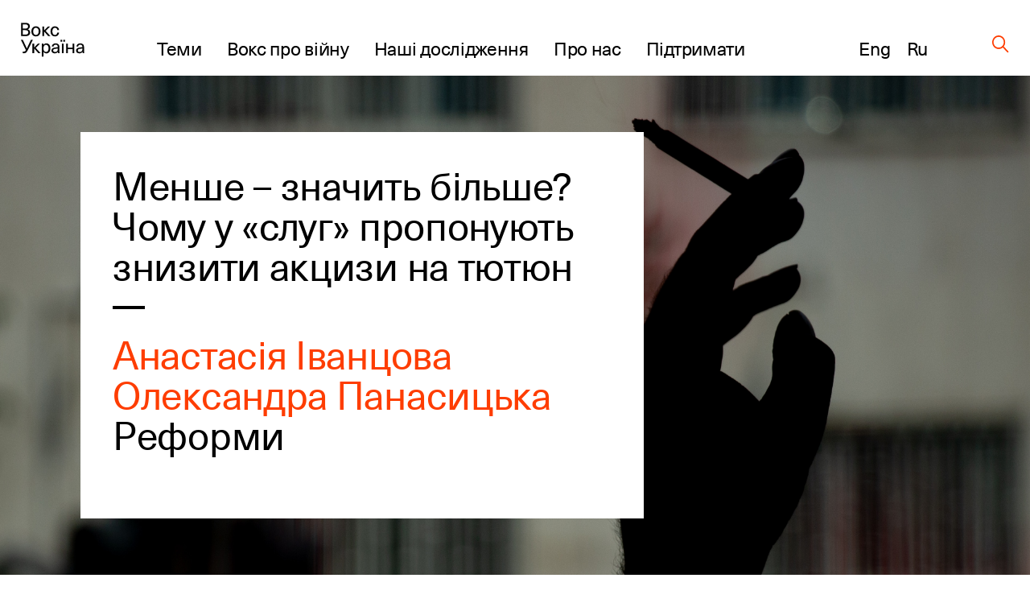

--- FILE ---
content_type: text/html; charset=UTF-8
request_url: https://voxukraine.org/menshe-znachit-bilshe-chomu-u-slug-proponuyut-zniziti-aktsizi-na-tyutyun/
body_size: 28761
content:
<!DOCTYPE html>
<html lang="uk">
<head>
	<script>(function (w, d, s, l, i) {
			w[l] = w[l] || [];
			w[l].push(
				{'gtm.start': new Date().getTime(), event: 'gtm.js'}
			);
			var f = d.getElementsByTagName(s)[0],
				j = d.createElement(s), dl = l != 'dataLayer' ? '&l=' + l : '';
			j.async = true;
			j.src =
				'https://www.googletagmanager.com/gtm.js?id=' + i + dl;
			f.parentNode.insertBefore(j, f);
		})(window, document, 'script', 'dataLayer', 'GTM-PLRFVB5');</script>
	<noscript>
		<iframe src="https://www.googletagmanager.com/ns.html?id=GTM-PLRFVB5"
				height="0" width="0" style="display:none;visibility:hidden"></iframe>
	</noscript>

	<meta charset="utf-8"/>
	<meta http-equiv="X-UA-Compatible" content="IE=edge,chrome=1"/>
	<meta name="viewport" content="width=device-width, initial-scale=1.0, maximum-scale=1.0, user-scalable=0"/>

	<title>Менше – значить більше? Чому у «слуг» пропонують знизити акцизи на тютюн | VoxUkraine</title>
	<meta name="description" content="За «тютюнову правку» Давида Арахамію звинувачують у лобізмі, а бюджет – попри його запевнення – може недоотримати 3 млрд грн"/>

    
    
		<meta property="og:title" content="Менше – значить більше? Чому у «слуг» пропонують знизити акцизи на тютюн"/>
	<meta property="og:description" content="У ЄС планомірно та поступово підвищують акцизи на тютюнові вироби. Це, як порахували раніше у ВООЗ, зменшує кількість смертей від..."/>
	<meta property="og:image" content="https://voxukraine.org/wp-content/uploads/og_meta_images/87883.png?ver=1729683233"/>
	<meta property="og:image:width" content="2048"/>
	<meta property="og:image:height" content="1152"/>
	<meta property="og:type" content="article"/>
	<meta property="og:url" content="https://voxukraine.org/menshe-znachit-bilshe-chomu-u-slug-proponuyut-zniziti-aktsizi-na-tyutyun"/>
	<meta property="twitter:title" content="Менше – значить більше? Чому у «слуг» пропонують знизити акцизи на тютюн"/>
	<meta property="twitter:image" content="https://voxukraine.org/wp-content/uploads/og_meta_images/87883.png?ver=1729683233"/>
	<meta property="twitter:card" content="summary_large_image"/>
	<meta property="twitter:description" content="У ЄС планомірно та поступово підвищують акцизи на тютюнові вироби. Це, як порахували раніше у ВООЗ, зменшує кількість смертей від..."/>
    
    
	<link rel="apple-touch-icon" sizes="76x76"
		  href="https://voxukraine.org/wp-content/themes/vox-journal/assets/images/favicons/apple-touch-icon.png">
	<link rel="icon" type="image/png" sizes="32x32"
		  href="https://voxukraine.org/wp-content/themes/vox-journal/assets/images/favicons/favicon-32x32.png">
	<link rel="icon" type="image/png" sizes="16x16"
		  href="https://voxukraine.org/wp-content/themes/vox-journal/assets/images/favicons/favicon-16x16.png">
	<link rel="manifest" href="https://voxukraine.org/wp-content/themes/vox-journal/assets/images/favicons/manifest.json">
	<link rel="mask-icon"
		  href="https://voxukraine.org/wp-content/themes/vox-journal/assets/images/favicons/safari-pinned-tab.svg"
		  color="#5bbad5">
	<link rel="shortcut icon" href="https://voxukraine.org/wp-content/themes/vox-journal/assets/images/favicons/favicon.ico">
	<meta name="msapplication-config"
		  content="https://voxukraine.org/wp-content/themes/vox-journal/assets/images/favicons/browserconfig.xml">

	<link rel='dns-prefetch' href='//maps.google.com'>
	<link rel="dns-prefetch" href="//www.google-analytics.com">
	<link rel="dns-prefetch" href="//maps.googleapis.com">
	<link rel="dns-prefetch" href="//maps.gstatic.com">
	<link rel="dns-prefetch" href="//fonts.googleapis.com">
	<link rel="dns-prefetch" href="//fonts.gstatic.com">
	<link rel="dns-prefetch" href="//csi.gstatic.com">

	<meta name='robots' content='max-image-preview:large' />
	<style>img:is([sizes="auto" i], [sizes^="auto," i]) { contain-intrinsic-size: 3000px 1500px }</style>
	<link rel="alternate" href="https://voxukraine.org/menshe-znachit-bilshe-chomu-u-slug-proponuyut-zniziti-aktsizi-na-tyutyun" hreflang="uk" />
<link rel="alternate" href="https://voxukraine.org/ru/menshe-znachit-bolshe-pochemu-u-slug-predlagayut-snizit-aktsizy-na-tabak" hreflang="ru" />
<style id='create-block-radevs-news-repeater-block-style-inline-css' type='text/css'>


</style>
<style id='create-block-radevs-text-block-style-inline-css' type='text/css'>
.primary-color{color:#fe3d00;transition:color .3s}a{color:#000;transition:all .3s}a:hover{color:#fe3d00}form p.is-error{font-size:16px;margin-top:5px}.desc{font-family:NeueHaasUnicaW1G,sans-serif;font-size:18px;font-style:normal;font-weight:400;line-height:28px}@media screen and (min-width:992px){.desc{font-size:32px;line-height:43px}}.desc p{margin-bottom:10px}.desc img{margin-top:10px}@media screen and (min-width:992px){.text-block{font-size:32px;line-height:43px}}.text-block{font-family:NeueHaasUnicaW1G-Regular,sans-serif;font-size:18px;font-style:normal;font-weight:400;line-height:28px}.section-title,.text-block__title{color:#010101;font-family:NeueHaasUnicaW1G-Regular,sans-serif;font-size:35px;font-style:normal;font-weight:400;letter-spacing:-.3px;line-height:104%;margin-bottom:22px!important;margin-bottom:40px}@media screen and (min-width:768px){.section-title,.text-block__title{font-size:48px;margin-bottom:38px!important}}.small-image-block{display:flex;flex-flow:column nowrap;height:321px;justify-content:space-between;max-width:1070px}.small-image-block h1{margin-left:40px}.small-image-block h1:first-child{margin-top:31px}.small-image-block h1:last-child{margin-bottom:43px}@media screen and (min-width:1200px){.wp-block-create-block-radevs-linked-image-block{height:321px;width:1064px}}.text-block ol{counter-reset:item;list-style-type:none}.text-block ol li:not(:last-child){margin-bottom:60px}.text-block li{padding-left:90px;position:relative}.text-block li:before{align-items:center;background-color:#fe3d00;border-radius:50%;color:#fff;content:counter(item);counter-increment:item;display:flex;font-size:26px;height:38px;justify-content:center;left:0;line-height:30px;position:absolute;top:9px;width:38px}.text-block blockquote{margin:60px 0 60px 100px}@media screen and (max-width:768px){.text-block blockquote{margin-left:0}}.main-banner{background-color:#fff;display:flex;flex-direction:column;font-family:NeueHaasUnicaW1G-Regular,sans-serif;min-height:455px;padding:18px}.main-banner a,.main-banner h1{word-wrap:break-word}.main-banner ul{padding:0!important}@media screen and (min-width:992px){.main-banner{max-width:700px;min-height:465px}}@media screen and (min-width:768px){.main-banner{padding:40px}}section.main-section{background-position:50%;background-repeat:no-repeat;background-size:cover}@media screen and (min-width:992px){section.main-section{padding-bottom:70px;padding-top:70px}}section .content{padding:0 15px}.underline{margin-bottom:20px;position:relative}.underline:after{background-color:#000;bottom:0;content:"";height:2.8px;left:0;position:absolute;width:20px}.underline.underline--large.item-title.base-color{display:inline-block;font-size:32px;font-weight:400;letter-spacing:-.3px;line-height:42px}@media screen and (min-width:992px){.underline.underline--large.item-title.base-color{font-size:48px;line-height:50px}.underline.underline--large:after{height:4px;width:40px}.main-banner h1,.main-banner h2{margin-bottom:60px}}.main-banner a{display:inline-block;font-size:32px;font-weight:400;letter-spacing:-.3px;line-height:42px}@media screen and (min-width:992px){.main-banner a{font-size:48px;line-height:50px}.underline.underline--large.item-title.base-color:after{bottom:-30px;width:40px}}.main-banner .categories-wrapper{margin-bottom:40px}@media screen and (min-width:576px){.post-categories li:not(:last-child){margin-right:20px}}.news-item section.main-section .image-source__wrapper{bottom:-60px;color:#fff;font-family:Neue Haas Unica;font-size:11px;font-style:normal;font-weight:400;line-height:170.7%;opacity:.5;position:absolute;right:15px;text-align:right}@media screen and (min-width:992px){.news-item section.main-section .image-source__wrapper{bottom:-75px;color:#000;transform:translateY(100%)}}a{text-decoration:none}@media screen and (min-width:992px){.wp-block-create-block-radevs-banner-info-block a,.wp-block-create-block-radevs-banner-info-block h1{font-size:35px!important;line-height:37.8px!important}}section.base-section{padding:45px 30px}.wp-block-create-block-radevs-contact-form-block .base-section{padding:32px 32px 32px 30px}@media screen and (min-width:768px){section.base-section{padding:55px 105px}}.wpcf7-form-control-wrap{display:block;margin-bottom:14px;position:relative;width:100%}@media (min-width:992px){.wpcf7-form-control-wrap{width:550px}}.wpcf7-form-control-wrap.your-message .wpcf7-not-valid-tip{top:18%}.wpcf7-form-control-wrap.your-email{margin-bottom:0;margin-right:5px}@media screen and (min-width:576px){.wpcf7-form-control-wrap.your-email{margin-right:15px}}.wpcf7-form-control-wrap .wpcf7-form-control{-webkit-appearance:none;-moz-appearance:none;appearance:none;background-color:#fff;border:1px solid #fff;color:#fe3d00;font-family:NeueHaasUnicaW1G-Regular,sans-serif;font-size:11px;font-weight:500;letter-spacing:.08em;line-height:11px;outline:none;padding:16px 15px;text-transform:uppercase;width:100%}.wpcf7-form-control-wrap .wpcf7-form-control:not(:last-child){margin-bottom:10px}.wpcf7-form-control-wrap .wpcf7-form-control::-moz-placeholder{color:hsla(0,0%,55%,.5);font-family:NeueHaasUnicaW1G-Regular,sans-serif;font-size:11px;font-weight:500;letter-spacing:.08em;line-height:11px;text-transform:uppercase}.wpcf7-form-control-wrap .wpcf7-form-control::placeholder{color:hsla(0,0%,55%,.5);font-family:NeueHaasUnicaW1G-Regular,sans-serif;font-size:11px;font-weight:500;letter-spacing:.08em;line-height:11px;text-transform:uppercase}.wpcf7-form-control-wrap .wpcf7-form-control.your-message{margin-bottom:15px}.wpcf7-submit{-webkit-appearance:none;-moz-appearance:none;appearance:none;background-color:transparent;border:none;border-radius:0;color:#fe3d00;color:#fff;cursor:pointer;display:block;font-family:NeueHaasUnicaW1G-Regular,sans-serif;font-size:13px;font-style:normal;font-weight:500;letter-spacing:.07em;line-height:1;outline:none;text-align:center;text-transform:uppercase}.wpcf7-not-valid-tip{color:#ff7979;display:block;font-size:14px;letter-spacing:.01em;line-height:16px}.wpcf7-response-output{color:#fff;display:block;font-family:NeueHaasUnicaW1G-Regular,sans-serif;font-size:15px;font-style:normal;font-weight:400;line-height:130%}.screen-reader-response,.wpcf7-display-none{display:none}div.wpcf7{margin:0;padding:0}div.wpcf7 .screen-reader-response{clip:rect(1px,1px,1px,1px);border:0;height:1px;margin:0;overflow:hidden;padding:0;position:absolute;width:1px}div.wpcf7 .btn{position:relative}.ajax-loader{align-items:center;border:none;border-radius:4px;display:flex;height:100%;justify-content:center;left:0;padding:0;position:absolute;top:0;visibility:hidden;width:100%}.ajax-loader.is-active{visibility:visible}.ajax-loader img{animation:rotation 1s linear;animation-iteration-count:infinite;height:66%}.wpcf7-textarea{resize:none}.wpcf7-validation-errors{color:#fe3d00;margin-top:13px}.wpcf7 .desc{font-size:18px;margin-bottom:43px}@media screen and (min-width:768px){.wpcf7 .desc{font-size:32px;margin-bottom:45px}}.wpcf7 .section-title{font-size:35px!important}@media screen and (min-width:768px){.wpcf7 .section-title{font-size:48px!important;line-height:49.3px}}.wpcf7 button[type=submit]{width:100%}@media screen and (min-width:768px){.wpcf7 button[type=submit]{width:-moz-fit-content;width:fit-content}}.btn{align-items:center;background-color:transparent;border:none;cursor:pointer;display:inline-flex;font-family:Neue Haas Unica,sans-serif;outline:none;transition:color .3s}.btn.btn-base.btn-about,.page-template-page-constructor-history .info-banner .btn.btn-about{height:50px!important}.btn.btn-base:not(.wp-block .btn.btn-base){padding:14px 20px!important}p+.btn{margin-top:15px!important}.btn:last-child{margin-bottom:15px}@media(min-width:992px){.justify-content-lg-start{justify-content:flex-start!important}}.flex-row{flex-flow:row wrap}@media(min-width:768px){.flex-md-wrap{flex-wrap:wrap!important}}.justify-content-between{justify-content:space-between!important}.flex-column{flex-direction:column!important}.d-flex{display:flex!important}@media screen and (min-width:992px){.post-info:not(:nth-of-type(3n)){margin-right:3.3%}}.post-info:not(:last-child){margin-bottom:55px}@media screen and (min-width:768px){.post-info{width:47%}}@media screen and (min-width:992px){.post-info{width:31%}}.post-info{font-family:NeueHaasUnicaW1G-Regular,sans-serif}.post-info .post-info__img{margin-bottom:22px}.post-info .categories-wrapper{margin-bottom:20px}@media screen and (min-width:576px){.post-categories{flex-direction:row}}.post-categories{display:flex;flex-direction:column}.post-categories,.reset-list{list-style-type:none;margin:0!important;padding:0!important}.post-info .categories-wrapper li{font-size:15px;font-style:normal;letter-spacing:.7px;line-height:117%}.front-page__main .posts-widget .post-categories a{font-size:15px}.post-info a{display:flex}.post-info h2{margin-bottom:20px}.post-info h2 a:after{bottom:-10px}@media screen and (min-width:992px){.post-info h2 a:after{bottom:-17px}.post-info h2{margin-bottom:30px}}.secondary-title{color:#010101;font-family:NeueHaasUnicaW1G-Regular,sans-serif;font-size:25px;font-style:normal;font-weight:400;letter-spacing:-.3px;line-height:30px}.post-info .authors__list{margin-bottom:12px!important}.post-info .authors__list-item{font-size:25px;font-style:normal;font-weight:400;letter-spacing:-.3px;line-height:30px}.front-page__main .posts-widget .authors__list-item a,.front-page__main .posts-widget .secondary-title a{font-size:25px}.front-page__main .post-info .post-info__date,.post-info .post-info__date,.search-results .post-info .post-info__date{font-family:GaramondPremrPro-ItCapt,sans-serif}.post-info .post-info__date{color:#010101;font-size:15px;font-style:italic;line-height:117%}.wp-block-create-block-radevs-news-repeater-block{padding:43px 30px}@media screen and (min-width:992px){.wp-block-create-block-radevs-news-repeater-block{padding:40px 110px}.news-list-author a,.news-title a{font-size:25px!important}.post-categories .category-link{font-size:12px!important}}@media (min-width:992px){.wp-block-create-block-radevs-text-block .text-block{max-width:850px!important}}.section-caption{margin-bottom:2px!important}@media screen and (min-width:768px){.section-caption{margin-bottom:30px}}.text-caption-block{margin-bottom:50px}.text-caption-block:last-child{margin-bottom:0}@media screen and (min-width:992px){.wp-block-create-block-radevs-text-repeater-block .section-title{margin-bottom:58px!important}}.small-image-block{margin-top:64px}@media screen and (min-width:768px){.small-image-block{margin-top:0}}.wp-block-create-block-radevs-linked-image-block{background-position:70% 0}@media screen and (min-width:992px){.wp-block-create-block-radevs-linked-image-block{background-position:0 0}}.fs-48{font-size:32px!important}@media screen and (min-width:768px){.fs-48{font-size:48px!important}}.fs-54{font-size:35px!important}@media screen and (min-width:768px){.fs-54{font-size:54px!important}}.fs-32{font-size:18px!important}@media screen and (min-width:768px){.fs-32{font-size:32px!important}}.fs-18{font-size:6px!important}@media screen and (min-width:768px){.fs-18{font-size:18px!important}}.info-banner.history .block-text p{line-height:108%;max-width:588px}.info-banner.history .block-text .btn.btn-base.btn-about.primary-color{padding:0 45px!important}@media(max-width:576px){.info-banner.history .block-text .btn.btn-base.btn-about.primary-color{display:block;margin:auto;width:100%}}

</style>
<style id='create-block-radevs-text-repeater-block-style-inline-css' type='text/css'>


</style>
<style id='create-block-radevs-button-block-style-inline-css' type='text/css'>


</style>
<style id='create-block-radevs-banner-block-style-inline-css' type='text/css'>


</style>
<style id='create-block-radevs-banner-info-block-style-inline-css' type='text/css'>


</style>
<style id='create-block-radevs-contact-form-block-style-inline-css' type='text/css'>


</style>
<style id='create-block-radevs-linked-image-block-style-inline-css' type='text/css'>


</style>
<style id='create-block-radevs-authors-block-style-inline-css' type='text/css'>
.editorial-team .post-info:not(:nth-of-type(3n)),.team-cat .post-info:not(:nth-of-type(3n)){margin-right:0}.editorial-team.layout-small .post-info{display:flex;height:93px}@media screen and (min-width:768px){.post-info{width:47%}}.post-info:not(:last-child){margin-bottom:55px}.col-6{flex:0 0 50%;max-width:50%}@media(min-width:992px){.col-lg-4{flex:0 0 33.3333333333%;max-width:33.3333333333%}}@media(min-width:768px){.col-md-4{flex:0 0 33.3333333333%;max-width:33.3333333333%}}.col,.col-12,.col-6,.col-lg-3,.col-lg-4,.col-lg-6,.col-lg-7,.col-md-4,.col-md-8{padding-left:15px;padding-right:15px;position:relative;width:100%}.editorial-team.layout-small .post-info .post-info__img{width:auto}.editorial-team .post-info .post-info__img{padding-top:100%;position:relative;width:100%}.editorial-team.layout-small .post-info__img{margin-right:35px;padding-top:0!important}.post-info .post-info__img{margin-bottom:22px}.editorial-team .post-info .post-info__img img{height:100%;max-height:unset;min-height:unset;position:absolute;top:0;width:100%}.editorial-team.layout-small img{max-height:93px!important;max-width:93px;min-height:93px!important;min-width:93px;position:static!important}.post-info .post-info__img img{display:block;font-size:15px;height:auto;max-height:217px;min-height:217px;-o-object-fit:cover;object-fit:cover;-o-object-position:center;object-position:center;width:100%}.editorial-team.layout-small .author-info-text{display:flex;flex-direction:column}.editorial-team .post-info .item-title{color:#fe3d00;font-size:15px;letter-spacing:-.3px;line-height:122%}@media screen and (min-width:992px){.editorial-team .post-info .btn,.editorial-team .post-info .post-info__desc,.editorial-team .post-info .post-info__desc p,.editorial-team .post-info h3{font-size:18px}}.editorial-team .post-info .btn,.editorial-team .post-info .post-info__desc,.editorial-team .post-info .post-info__desc p,.editorial-team .post-info h3{font-family:NeueHaasUnicaW1G-Regular,sans-serif;font-size:15px;font-style:normal;font-weight:400;letter-spacing:-.3px;line-height:122%}@media screen and (min-width:992px){.editorial-team .post-info .item-title{font-size:18px}}.flex-wrap{flex-wrap:wrap!important}.row{display:flex;flex-wrap:wrap;margin-left:-15px;margin-right:-15px}@media screen and (min-width:601px){.post-info>.author-info-text{overflow:auto}.post-info{width:47%}}@media screen and (min-width:992px){.post-info{width:31%}}@media screen and (min-width:768px)and (max-width:1099px){.editorial-team.layout-small .post-info{flex:0 0 48%!important;max-width:48%!important}}

</style>
<style id='create-block-radevs-history-banner-style-inline-css' type='text/css'>
.history-banner{background-repeat:no-repeat;background-size:cover;color:#fff;flex-direction:column;font-family:NeueHaasUnicaW1G-Regular,sans-serif;min-height:100vh;padding:50px 0 97px}.history-banner a{color:#fff}@media screen and (max-width:992px){.history-banner{padding-top:30px}}.history-banner__link{align-items:center;display:flex;font-size:23px;margin-bottom:45px;margin-left:auto;margin-right:8.43091%}.history-banner__link .icon{margin-left:8px}@media screen and (max-width:992px){.history-banner__link{font-size:18px;margin-bottom:80px;margin-left:30px}.history-banner__link .icon{display:block;margin-top:5px}}.history-banner__title{display:flex;flex-direction:column;font-size:75px;font-weight:400;line-height:78px}.history-banner__title span{margin-bottom:200px}@media screen and (max-width:992px){.history-banner__title{font-size:35px;line-height:42px}.history-banner__title span{margin-bottom:100px;max-width:300px}}

</style>
<style id='create-block-radevs-history-slider-style-inline-css' type='text/css'>
.history-slider-section{left:0;padding:40px 0 70px;position:relative!important;right:0}.history-slider-section .tns-nav{bottom:-35px;justify-content:start;left:6%;position:absolute;z-index:99}.history-slider-section .tns-nav button{background:#c4c4c4;border-radius:50%;height:15px;width:15px}@media screen and (max-width:768px){.history-slider-section .tns-nav{left:2%}}.history-slider__item{display:flex;flex-direction:column;margin-top:30px}.history-slider__item img.history-slider__img{border-radius:10px;flex:1;height:100%;margin:auto;max-height:100%;max-width:100%;-o-object-fit:cover;object-fit:cover;width:100%}@media screen and (max-width:768px){.history-slider__item{margin:0 auto}}.history-slider__item-inner{border-radius:10px;box-shadow:0 1px 25px -10px #0f002e;height:432px;margin-bottom:16px;margin-right:60px;padding:0!important;width:606px}.history-slider__descr{color:#858585;display:block;font-size:14px;max-width:90%}.history-slider__control{background:#c4c4c4;border:none;border-radius:50%;cursor:pointer;display:flex;height:43px;left:50px;outline:none;position:absolute;top:250px;width:43px;z-index:99}.history-slider__control img{margin:auto}.history-slider__control.history-slider__control--next{left:717px}.history-slider__control.history-slider__control--next img{transform:rotate(180deg)}@media screen and (max-width:768px){.history-slider__control{left:30px;top:520px}.history-slider__control.history-slider__control--next{left:unset;right:30px}}.page-template-page-constructor-history .history-slider-section+*{margin-top:660px}.tns-outer{position:relative}.tns-outer .tns-slider{transition-timing-function:cubic-bezier(.44,.15,.56,.77)}.tns-outer .tns-item{transition:all .5s ease}.tns-controls{outline:none}.tns-controls [data-controls=next],.tns-controls [data-controls=prev]{background-position:50%;background-repeat:no-repeat;background-size:cover;border:none;height:auto;height:25px;outline:none;position:absolute;top:0;width:12px;z-index:1}.tns-controls [data-controls=prev]{left:0;transform:rotate(180deg)}.tns-controls [data-controls=next]{right:0}.tns-nav{display:flex;justify-content:center;margin-top:30px;width:100%}.tns-nav button{background:#fff;border:1px solid transparent;border-radius:50%;display:block;height:15px;margin:5px;width:15px}.tns-nav button.tns-nav-active{background:#fe3d00}.tns-nav button:focus{outline:none}

</style>
<style id='create-block-radevs-history-cta-style-inline-css' type='text/css'>
.history-slider-section{left:0;padding:40px 0 70px;position:relative!important;right:0}.history-slider-section .tns-nav{bottom:-35px;justify-content:start;left:6%;position:absolute;z-index:99}.history-slider-section .tns-nav button{background:#c4c4c4;border-radius:50%;height:15px;width:15px}@media screen and (max-width:768px){.history-slider-section .tns-nav{left:2%}}.history-slider__item{display:flex;flex-direction:column;margin-top:30px}.history-slider__item img.history-slider__img{border-radius:10px;flex:1;height:100%;margin:auto;max-height:100%;max-width:100%;-o-object-fit:cover;object-fit:cover;width:100%}@media screen and (max-width:768px){.history-slider__item{margin:0 auto}}.history-slider__item-inner{border-radius:10px;box-shadow:0 1px 25px -10px #0f002e;height:432px;margin-bottom:16px;margin-right:60px;padding:0!important;width:606px}.history-slider__descr{color:#858585;display:block;font-size:14px;max-width:90%}.history-slider__control{background:#c4c4c4;border:none;border-radius:50%;cursor:pointer;display:flex;height:43px;left:50px;outline:none;position:absolute;top:250px;width:43px;z-index:99}.history-slider__control img{margin:auto}.history-slider__control.history-slider__control--next{left:717px}.history-slider__control.history-slider__control--next img{transform:rotate(180deg)}@media screen and (max-width:768px){.history-slider__control{left:30px;top:520px}.history-slider__control.history-slider__control--next{left:unset;right:30px}}.page-template-page-constructor-history .history-slider-section+*{margin-top:660px}.tns-outer{position:relative}.tns-outer .tns-slider{transition-timing-function:cubic-bezier(.44,.15,.56,.77)}.tns-outer .tns-item{transition:all .5s ease}.tns-controls{outline:none}.tns-controls [data-controls=next],.tns-controls [data-controls=prev]{background-position:50%;background-repeat:no-repeat;background-size:cover;border:none;height:auto;height:25px;outline:none;position:absolute;top:0;width:12px;z-index:1}.tns-controls [data-controls=prev]{left:0;transform:rotate(180deg)}.tns-controls [data-controls=next]{right:0}.tns-nav{display:flex;justify-content:center;margin-top:30px;width:100%}.tns-nav button{background:#fff;border:1px solid transparent;border-radius:50%;display:block;height:15px;margin:5px;width:15px}.tns-nav button.tns-nav-active{background:#fe3d00}.tns-nav button:focus{outline:none}

</style>
<style id='classic-theme-styles-inline-css' type='text/css'>
/*! This file is auto-generated */
.wp-block-button__link{color:#fff;background-color:#32373c;border-radius:9999px;box-shadow:none;text-decoration:none;padding:calc(.667em + 2px) calc(1.333em + 2px);font-size:1.125em}.wp-block-file__button{background:#32373c;color:#fff;text-decoration:none}
</style>
<style id='global-styles-inline-css' type='text/css'>
:root{--wp--preset--aspect-ratio--square: 1;--wp--preset--aspect-ratio--4-3: 4/3;--wp--preset--aspect-ratio--3-4: 3/4;--wp--preset--aspect-ratio--3-2: 3/2;--wp--preset--aspect-ratio--2-3: 2/3;--wp--preset--aspect-ratio--16-9: 16/9;--wp--preset--aspect-ratio--9-16: 9/16;--wp--preset--color--black: #000000;--wp--preset--color--cyan-bluish-gray: #abb8c3;--wp--preset--color--white: #ffffff;--wp--preset--color--pale-pink: #f78da7;--wp--preset--color--vivid-red: #cf2e2e;--wp--preset--color--luminous-vivid-orange: #ff6900;--wp--preset--color--luminous-vivid-amber: #fcb900;--wp--preset--color--light-green-cyan: #7bdcb5;--wp--preset--color--vivid-green-cyan: #00d084;--wp--preset--color--pale-cyan-blue: #8ed1fc;--wp--preset--color--vivid-cyan-blue: #0693e3;--wp--preset--color--vivid-purple: #9b51e0;--wp--preset--color--orange: #FE3D00;--wp--preset--color--grey: #E5E5E5;--wp--preset--color--vox-blue: #0E002E;--wp--preset--color--vox-black: #010101;--wp--preset--color--vox-grey-2: #B2B1B1;--wp--preset--color--vox-white: #FFFFFF;--wp--preset--gradient--vivid-cyan-blue-to-vivid-purple: linear-gradient(135deg,rgba(6,147,227,1) 0%,rgb(155,81,224) 100%);--wp--preset--gradient--light-green-cyan-to-vivid-green-cyan: linear-gradient(135deg,rgb(122,220,180) 0%,rgb(0,208,130) 100%);--wp--preset--gradient--luminous-vivid-amber-to-luminous-vivid-orange: linear-gradient(135deg,rgba(252,185,0,1) 0%,rgba(255,105,0,1) 100%);--wp--preset--gradient--luminous-vivid-orange-to-vivid-red: linear-gradient(135deg,rgba(255,105,0,1) 0%,rgb(207,46,46) 100%);--wp--preset--gradient--very-light-gray-to-cyan-bluish-gray: linear-gradient(135deg,rgb(238,238,238) 0%,rgb(169,184,195) 100%);--wp--preset--gradient--cool-to-warm-spectrum: linear-gradient(135deg,rgb(74,234,220) 0%,rgb(151,120,209) 20%,rgb(207,42,186) 40%,rgb(238,44,130) 60%,rgb(251,105,98) 80%,rgb(254,248,76) 100%);--wp--preset--gradient--blush-light-purple: linear-gradient(135deg,rgb(255,206,236) 0%,rgb(152,150,240) 100%);--wp--preset--gradient--blush-bordeaux: linear-gradient(135deg,rgb(254,205,165) 0%,rgb(254,45,45) 50%,rgb(107,0,62) 100%);--wp--preset--gradient--luminous-dusk: linear-gradient(135deg,rgb(255,203,112) 0%,rgb(199,81,192) 50%,rgb(65,88,208) 100%);--wp--preset--gradient--pale-ocean: linear-gradient(135deg,rgb(255,245,203) 0%,rgb(182,227,212) 50%,rgb(51,167,181) 100%);--wp--preset--gradient--electric-grass: linear-gradient(135deg,rgb(202,248,128) 0%,rgb(113,206,126) 100%);--wp--preset--gradient--midnight: linear-gradient(135deg,rgb(2,3,129) 0%,rgb(40,116,252) 100%);--wp--preset--font-size--small: 13px;--wp--preset--font-size--medium: 20px;--wp--preset--font-size--large: 36px;--wp--preset--font-size--x-large: 42px;--wp--preset--spacing--20: 0.44rem;--wp--preset--spacing--30: 0.67rem;--wp--preset--spacing--40: 1rem;--wp--preset--spacing--50: 1.5rem;--wp--preset--spacing--60: 2.25rem;--wp--preset--spacing--70: 3.38rem;--wp--preset--spacing--80: 5.06rem;--wp--preset--shadow--natural: 6px 6px 9px rgba(0, 0, 0, 0.2);--wp--preset--shadow--deep: 12px 12px 50px rgba(0, 0, 0, 0.4);--wp--preset--shadow--sharp: 6px 6px 0px rgba(0, 0, 0, 0.2);--wp--preset--shadow--outlined: 6px 6px 0px -3px rgba(255, 255, 255, 1), 6px 6px rgba(0, 0, 0, 1);--wp--preset--shadow--crisp: 6px 6px 0px rgba(0, 0, 0, 1);}:where(.is-layout-flex){gap: 0.5em;}:where(.is-layout-grid){gap: 0.5em;}body .is-layout-flex{display: flex;}.is-layout-flex{flex-wrap: wrap;align-items: center;}.is-layout-flex > :is(*, div){margin: 0;}body .is-layout-grid{display: grid;}.is-layout-grid > :is(*, div){margin: 0;}:where(.wp-block-columns.is-layout-flex){gap: 2em;}:where(.wp-block-columns.is-layout-grid){gap: 2em;}:where(.wp-block-post-template.is-layout-flex){gap: 1.25em;}:where(.wp-block-post-template.is-layout-grid){gap: 1.25em;}.has-black-color{color: var(--wp--preset--color--black) !important;}.has-cyan-bluish-gray-color{color: var(--wp--preset--color--cyan-bluish-gray) !important;}.has-white-color{color: var(--wp--preset--color--white) !important;}.has-pale-pink-color{color: var(--wp--preset--color--pale-pink) !important;}.has-vivid-red-color{color: var(--wp--preset--color--vivid-red) !important;}.has-luminous-vivid-orange-color{color: var(--wp--preset--color--luminous-vivid-orange) !important;}.has-luminous-vivid-amber-color{color: var(--wp--preset--color--luminous-vivid-amber) !important;}.has-light-green-cyan-color{color: var(--wp--preset--color--light-green-cyan) !important;}.has-vivid-green-cyan-color{color: var(--wp--preset--color--vivid-green-cyan) !important;}.has-pale-cyan-blue-color{color: var(--wp--preset--color--pale-cyan-blue) !important;}.has-vivid-cyan-blue-color{color: var(--wp--preset--color--vivid-cyan-blue) !important;}.has-vivid-purple-color{color: var(--wp--preset--color--vivid-purple) !important;}.has-black-background-color{background-color: var(--wp--preset--color--black) !important;}.has-cyan-bluish-gray-background-color{background-color: var(--wp--preset--color--cyan-bluish-gray) !important;}.has-white-background-color{background-color: var(--wp--preset--color--white) !important;}.has-pale-pink-background-color{background-color: var(--wp--preset--color--pale-pink) !important;}.has-vivid-red-background-color{background-color: var(--wp--preset--color--vivid-red) !important;}.has-luminous-vivid-orange-background-color{background-color: var(--wp--preset--color--luminous-vivid-orange) !important;}.has-luminous-vivid-amber-background-color{background-color: var(--wp--preset--color--luminous-vivid-amber) !important;}.has-light-green-cyan-background-color{background-color: var(--wp--preset--color--light-green-cyan) !important;}.has-vivid-green-cyan-background-color{background-color: var(--wp--preset--color--vivid-green-cyan) !important;}.has-pale-cyan-blue-background-color{background-color: var(--wp--preset--color--pale-cyan-blue) !important;}.has-vivid-cyan-blue-background-color{background-color: var(--wp--preset--color--vivid-cyan-blue) !important;}.has-vivid-purple-background-color{background-color: var(--wp--preset--color--vivid-purple) !important;}.has-black-border-color{border-color: var(--wp--preset--color--black) !important;}.has-cyan-bluish-gray-border-color{border-color: var(--wp--preset--color--cyan-bluish-gray) !important;}.has-white-border-color{border-color: var(--wp--preset--color--white) !important;}.has-pale-pink-border-color{border-color: var(--wp--preset--color--pale-pink) !important;}.has-vivid-red-border-color{border-color: var(--wp--preset--color--vivid-red) !important;}.has-luminous-vivid-orange-border-color{border-color: var(--wp--preset--color--luminous-vivid-orange) !important;}.has-luminous-vivid-amber-border-color{border-color: var(--wp--preset--color--luminous-vivid-amber) !important;}.has-light-green-cyan-border-color{border-color: var(--wp--preset--color--light-green-cyan) !important;}.has-vivid-green-cyan-border-color{border-color: var(--wp--preset--color--vivid-green-cyan) !important;}.has-pale-cyan-blue-border-color{border-color: var(--wp--preset--color--pale-cyan-blue) !important;}.has-vivid-cyan-blue-border-color{border-color: var(--wp--preset--color--vivid-cyan-blue) !important;}.has-vivid-purple-border-color{border-color: var(--wp--preset--color--vivid-purple) !important;}.has-vivid-cyan-blue-to-vivid-purple-gradient-background{background: var(--wp--preset--gradient--vivid-cyan-blue-to-vivid-purple) !important;}.has-light-green-cyan-to-vivid-green-cyan-gradient-background{background: var(--wp--preset--gradient--light-green-cyan-to-vivid-green-cyan) !important;}.has-luminous-vivid-amber-to-luminous-vivid-orange-gradient-background{background: var(--wp--preset--gradient--luminous-vivid-amber-to-luminous-vivid-orange) !important;}.has-luminous-vivid-orange-to-vivid-red-gradient-background{background: var(--wp--preset--gradient--luminous-vivid-orange-to-vivid-red) !important;}.has-very-light-gray-to-cyan-bluish-gray-gradient-background{background: var(--wp--preset--gradient--very-light-gray-to-cyan-bluish-gray) !important;}.has-cool-to-warm-spectrum-gradient-background{background: var(--wp--preset--gradient--cool-to-warm-spectrum) !important;}.has-blush-light-purple-gradient-background{background: var(--wp--preset--gradient--blush-light-purple) !important;}.has-blush-bordeaux-gradient-background{background: var(--wp--preset--gradient--blush-bordeaux) !important;}.has-luminous-dusk-gradient-background{background: var(--wp--preset--gradient--luminous-dusk) !important;}.has-pale-ocean-gradient-background{background: var(--wp--preset--gradient--pale-ocean) !important;}.has-electric-grass-gradient-background{background: var(--wp--preset--gradient--electric-grass) !important;}.has-midnight-gradient-background{background: var(--wp--preset--gradient--midnight) !important;}.has-small-font-size{font-size: var(--wp--preset--font-size--small) !important;}.has-medium-font-size{font-size: var(--wp--preset--font-size--medium) !important;}.has-large-font-size{font-size: var(--wp--preset--font-size--large) !important;}.has-x-large-font-size{font-size: var(--wp--preset--font-size--x-large) !important;}
:where(.wp-block-post-template.is-layout-flex){gap: 1.25em;}:where(.wp-block-post-template.is-layout-grid){gap: 1.25em;}
:where(.wp-block-columns.is-layout-flex){gap: 2em;}:where(.wp-block-columns.is-layout-grid){gap: 2em;}
:root :where(.wp-block-pullquote){font-size: 1.5em;line-height: 1.6;}
</style>
<link rel='stylesheet' id='algolia-satellite-css' href='https://voxukraine.org/wp-content/plugins/search-with-typesense/assets/vendor/css/algolia-satellite.min.css?ver=61e3d5e205d603b7f9da' type='text/css' media='' />
<link rel='stylesheet' id='cm-typesense-frontend-style-css' href='https://voxukraine.org/wp-content/plugins/search-with-typesense/build/frontend/style-instant-search.css?ver=61e3d5e205d603b7f9da' type='text/css' media='' />
<link rel='stylesheet' id='bundle-css-css' href='https://voxukraine.org/wp-content/themes/vox-journal/assets/css/bundle.min.css?ver=1768522518' type='text/css' media='all' />
<link rel='stylesheet' id='addtoany-css' href='https://voxukraine.org/wp-content/plugins/add-to-any/addtoany.min.css?ver=1.15' type='text/css' media='all' />
<script type="text/javascript" src="https://voxukraine.org/wp-includes/js/jquery/jquery.min.js?ver=3.7.1" id="jquery-core-js"></script>
<script type="text/javascript" src="https://voxukraine.org/wp-includes/js/jquery/jquery-migrate.min.js?ver=3.4.1" id="jquery-migrate-js"></script>
<script type="text/javascript" src="https://voxukraine.org/wp-content/plugins/add-to-any/addtoany.min.js?ver=1.1" id="addtoany-js"></script>
<script type="text/javascript" id="contact-form-js-extra">
/* <![CDATA[ */
var contact_form_translations = {"\u0411\u0443\u0434\u044c-\u043b\u0430\u0441\u043a\u0430, \u0432\u0432\u0435\u0434\u0456\u0442\u044c \u0456\u0441\u043d\u0443\u044e\u0447\u0443 \u043f\u043e\u0448\u0442\u043e\u0432\u0443 \u0441\u043a\u0440\u0438\u043d\u044c\u043a\u0443.":"\u0411\u0443\u0434\u044c-\u043b\u0430\u0441\u043a\u0430, \u0432\u0432\u0435\u0434\u0456\u0442\u044c \u0456\u0441\u043d\u0443\u044e\u0447\u0443 \u043f\u043e\u0448\u0442\u043e\u0432\u0443 \u0441\u043a\u0440\u0438\u043d\u044c\u043a\u0443.","\u0411\u0443\u0434\u044c-\u043b\u0430\u0441\u043a\u0430, \u0437\u0430\u043f\u043e\u0432\u043d\u0456\u0442\u044c \u0443\u0441\u0456 \u043f\u043e\u043b\u044f.":"\u0411\u0443\u0434\u044c-\u043b\u0430\u0441\u043a\u0430, \u0437\u0430\u043f\u043e\u0432\u043d\u0456\u0442\u044c \u0443\u0441\u0456 \u043f\u043e\u043b\u044f.","\u0412\u0430\u0448\u0435 \u0437\u0430\u043f\u0438\u0442\u0430\u043d\u043d\u044f \u0431\u0443\u043b\u043e \u0443\u0441\u043f\u0456\u0448\u043d\u043e \u043d\u0430\u0434\u0456\u0441\u043b\u0430\u043d\u043e.":"\u0412\u0430\u0448\u0435 \u0437\u0430\u043f\u0438\u0442\u0430\u043d\u043d\u044f \u0431\u0443\u043b\u043e \u0443\u0441\u043f\u0456\u0448\u043d\u043e \u043d\u0430\u0434\u0456\u0441\u043b\u0430\u043d\u043e.","\u0412\u0456\u0434\u0431\u0443\u0432\u0430\u0454\u0442\u044c\u0441\u044f \u0437\u0430\u043f\u0438\u0442...":"\u0412\u0456\u0434\u0431\u0443\u0432\u0430\u0454\u0442\u044c\u0441\u044f \u0437\u0430\u043f\u0438\u0442...","\u0412\u0438\u043d\u0438\u043a\u043b\u0430 \u043f\u043e\u043c\u0438\u043b\u043a\u0430 \u0442\u0435\u0445\u043d\u0456\u0447\u043d\u043e\u0433\u043e \u0445\u0430\u0440\u0430\u043a\u0442\u0435\u0440\u0443. \u0411\u0443\u0434\u044c-\u043b\u0430\u0441\u043a\u0430, \u0441\u043f\u0440\u043e\u0431\u0443\u0439\u0442\u0435 \u043f\u0456\u0437\u043d\u0456\u0448\u0435.":"\u0412\u0438\u043d\u0438\u043a\u043b\u0430 \u043f\u043e\u043c\u0438\u043b\u043a\u0430 \u0442\u0435\u0445\u043d\u0456\u0447\u043d\u043e\u0433\u043e \u0445\u0430\u0440\u0430\u043a\u0442\u0435\u0440\u0443. \u0411\u0443\u0434\u044c-\u043b\u0430\u0441\u043a\u0430, \u0441\u043f\u0440\u043e\u0431\u0443\u0439\u0442\u0435 \u043f\u0456\u0437\u043d\u0456\u0448\u0435."};
/* ]]> */
</script>
<script type="text/javascript" src="https://voxukraine.org/wp-content/plugins/radevs-blocks/build/assets/js/contact-form.min.js?ver=1680710678" id="contact-form-js"></script>
<script type="text/javascript" src="https://voxukraine.org/wp-content/themes/vox-journal/assets/js/advanced-search.min.js?ver=1768522518" id="advanced-search-js"></script>
<script type="text/javascript" src="https://voxukraine.org/wp-content/themes/vox-journal/assets/js/new-nav.js?ver=1768522518" id="new-nav-js"></script>
<script type="text/javascript" id="my_loadmore-js-extra">
/* <![CDATA[ */
var my_loadmore_params = {"ajaxurl":"https:\/\/voxukraine.org\/wp-ajax\/admin-ajax.php","posts":"{\"name\":\"menshe-znachyt-bilshe-chomu-u-slug-proponuyut-znyzyty-aktsyzy-na-tyutyun\",\"do_not_redirect\":1,\"error\":\"\",\"m\":\"\",\"p\":0,\"post_parent\":\"\",\"subpost\":\"\",\"subpost_id\":\"\",\"attachment\":\"\",\"attachment_id\":0,\"pagename\":\"\",\"page_id\":0,\"second\":\"\",\"minute\":\"\",\"hour\":\"\",\"day\":0,\"monthnum\":0,\"year\":0,\"w\":0,\"category_name\":\"\",\"tag\":\"\",\"cat\":\"\",\"tag_id\":\"\",\"author\":\"\",\"author_name\":\"\",\"feed\":\"\",\"tb\":\"\",\"paged\":0,\"meta_key\":\"\",\"meta_value\":\"\",\"preview\":\"\",\"s\":\"\",\"sentence\":\"\",\"title\":\"\",\"fields\":\"\",\"menu_order\":\"\",\"embed\":\"\",\"category__in\":[],\"category__not_in\":[],\"category__and\":[],\"post__in\":[],\"post__not_in\":[],\"post_name__in\":[],\"tag__in\":[],\"tag__not_in\":[],\"tag__and\":[],\"tag_slug__in\":[],\"tag_slug__and\":[],\"post_parent__in\":[],\"post_parent__not_in\":[],\"author__in\":[],\"author__not_in\":[],\"search_columns\":[],\"tax_query\":[{\"taxonomy\":\"language\",\"field\":\"term_taxonomy_id\",\"terms\":[119],\"operator\":\"IN\"}],\"ignore_sticky_posts\":false,\"suppress_filters\":false,\"cache_results\":true,\"update_post_term_cache\":true,\"update_menu_item_cache\":false,\"lazy_load_term_meta\":true,\"update_post_meta_cache\":true,\"post_type\":\"\",\"posts_per_page\":8,\"nopaging\":false,\"comments_per_page\":\"50\",\"no_found_rows\":false,\"order\":\"DESC\"}","current_page":"1","max_page":"0","posts_per_page":"8"};
/* ]]> */
</script>
<script type="text/javascript" src="https://voxukraine.org/wp-content/themes/vox-journal/assets/js/load-more.js?ver=6.7.4" id="my_loadmore-js"></script>
<link rel="https://api.w.org/" href="https://voxukraine.org/wp-json/" /><link rel="alternate" title="JSON" type="application/json" href="https://voxukraine.org/wp-json/wp/v2/posts/87883" /><link rel="canonical" href="https://voxukraine.org/menshe-znachit-bilshe-chomu-u-slug-proponuyut-zniziti-aktsizi-na-tyutyun" />
<link rel='shortlink' href='https://voxukraine.org/?p=87883' />

<script data-cfasync="false">
window.a2a_config=window.a2a_config||{};a2a_config.callbacks=[];a2a_config.overlays=[];a2a_config.templates={};a2a_localize = {
	Share: "Share",
	Save: "Save",
	Subscribe: "Subscribe",
	Email: "Email",
	Bookmark: "Bookmark",
	ShowAll: "Show all",
	ShowLess: "Show less",
	FindServices: "Find service(s)",
	FindAnyServiceToAddTo: "Instantly find any service to add to",
	PoweredBy: "Powered by",
	ShareViaEmail: "Share via email",
	SubscribeViaEmail: "Subscribe via email",
	BookmarkInYourBrowser: "Bookmark in your browser",
	BookmarkInstructions: "Press Ctrl+D or \u2318+D to bookmark this page",
	AddToYourFavorites: "Add to your favorites",
	SendFromWebOrProgram: "Send from any email address or email program",
	EmailProgram: "Email program",
	More: "More&#8230;",
	ThanksForSharing: "Thanks for sharing!",
	ThanksForFollowing: "Thanks for following!"
};

(function(d,s,a,b){a=d.createElement(s);b=d.getElementsByTagName(s)[0];a.async=1;a.src="https://static.addtoany.com/menu/page.js";b.parentNode.insertBefore(a,b);})(document,"script");
</script>
<link rel="icon" href="https://voxukraine.org/wp-content/uploads/2023/07/favicon-32x32-1.png" sizes="32x32" />
<link rel="icon" href="https://voxukraine.org/wp-content/uploads/2023/07/favicon-32x32-1.png" sizes="192x192" />
<link rel="apple-touch-icon" href="https://voxukraine.org/wp-content/uploads/2023/07/favicon-32x32-1.png" />
<meta name="msapplication-TileImage" content="https://voxukraine.org/wp-content/uploads/2023/07/favicon-32x32-1.png" />
		<style type="text/css" id="wp-custom-css">
			.center-authors-block-test {
  margin-left: auto !important;
  margin-right: auto !important;
  max-width: 1200px;
  background-color: #FFF;
}
.fullwidth-iframe {
  width: 100vw;
  position: relative;
  left: 50%;
  right: 50%;
  margin-left: -40vw;
  text-align: center;
  padding: 20px 0;
  background: #fff;
}


.fullwidth-iframe iframe {
  display: block;
  margin: 0 auto;
  width: 100%;
  max-width: 100%;
  border: none;
}

.law-ref{cursor:pointer;color:#005bbb;font-weight:600;border-bottom:1px dotted #005bbb;}
.law-popup{position:absolute;display:none;background:#fff;border:1px solid #ccc;
border-radius:10px;box-shadow:0 4px 12px rgba(0,0,0,0.15);padding:10px 14px;z-index:9999;
width:240px;font-size:14px;}
.law-popup .initiator{display:flex;align-items:center;gap:6px;margin-top:5px;}
.law-popup img{width:28px;height:28px;border-radius:50%;object-fit:cover;}
.rating{color:gold;font-size:13px;margin-left:auto;}		</style>
		
    <!-- Global site tag (gtag.js) - Google Analytics -->
<script async src="https://www.googletagmanager.com/gtag/js?id=UA-54527150-1"></script>
<script>
  window.dataLayer = window.dataLayer || [];
  function gtag(){dataLayer.push(arguments);}
  gtag('js', new Date());

  gtag('config', 'UA-54527150-1');
</script>
    
</head>
<body class="post-template-default single single-post postid-87883 single-format-standard">
<script>(function (w, d, s, l, i) {
		w[l] = w[l] || [];
		w[l].push(
			{'gtm.start': new Date().getTime(), event: 'gtm.js'}
		);
		var f = d.getElementsByTagName(s)[0],
			j = d.createElement(s), dl = l != 'dataLayer' ? '&l=' + l : '';
		j.async = true;
		j.src =
			'https://www.googletagmanager.com/gtm.js?id=' + i + dl;
		f.parentNode.insertBefore(j, f);
	})(window, document, 'script', 'dataLayer', 'GTM-PLRFVB5');</script>
<noscript>
	<iframe src="https://www.googletagmanager.com/ns.html?id=GTM-PLRFVB5"
			height="0" width="0" style="display:none;visibility:hidden"></iframe>
</noscript>

    <header class="header d-flex justify-content-center">
        <div class="container d-flex align-items-start align-items-lg-end">
        <div class="menu-btn d-lg-none"></div>
        <div class="logo">
            <a href="https://voxukraine.org/" class="logo__link">
                <svg width="79" height="43" viewBox="0 0 79 43" fill="none" xmlns="http://www.w3.org/2000/svg">
<path d="M0.154297 16.8359V0.399902H5.50985C7.3412 0.399902 8.71856 0.776945 9.64193 1.53103C10.5807 2.26973 11.0501 3.28544 11.0501 4.57815C11.0501 6.47106 10.1421 7.74839 8.32613 8.41014V8.45631C9.31105 8.68715 10.0728 9.14114 10.6115 9.81828C11.1501 10.48 11.4194 11.3111 11.4194 12.3114C11.4194 13.6964 10.9346 14.7968 9.96511 15.6124C8.99557 16.4281 7.65668 16.8359 5.94845 16.8359H0.154297ZM5.34826 9.3566H2.27805V15.0353H5.64835C8.03372 15.0353 9.22641 14.0889 9.22641 12.196C9.22641 10.3031 7.93369 9.3566 5.34826 9.3566ZM5.44059 2.20047H2.27805V7.57911H5.34826C7.74902 7.57911 8.9494 6.67882 8.9494 4.87825C8.9494 3.09307 7.7798 2.20047 5.44059 2.20047Z" fill="#010101"/>
<path d="M14.5579 6.44798C15.5582 5.33993 16.9202 4.78591 18.6438 4.78591C20.3674 4.78591 21.7294 5.33993 22.7297 6.44798C23.73 7.55602 24.2302 9.06419 24.2302 10.9725C24.2302 12.8808 23.73 14.389 22.7297 15.497C21.7294 16.6051 20.3674 17.1591 18.6438 17.1591C16.9202 17.1591 15.5582 16.6051 14.5579 15.497C13.573 14.389 13.0805 12.8808 13.0805 10.9725C13.0805 9.06419 13.573 7.55602 14.5579 6.44798ZM18.6438 6.44798C17.5819 6.44798 16.7432 6.8558 16.1276 7.67144C15.512 8.4717 15.2042 9.57205 15.2042 10.9725C15.2042 12.3729 15.512 13.481 16.1276 14.2966C16.7432 15.0969 17.5819 15.497 18.6438 15.497C19.7211 15.497 20.5675 15.0969 21.1831 14.2966C21.7987 13.481 22.1064 12.3729 22.1064 10.9725C22.1064 9.57205 21.7987 8.4717 21.1831 7.67144C20.5675 6.8558 19.7211 6.44798 18.6438 6.44798Z" fill="#010101"/>
<path d="M30.75 10.4185L36.6365 16.8359H33.9587L28.7647 10.9725H28.7186V16.8359H26.6871V5.10909H28.7186V9.97987H28.7647L33.497 5.10909H36.0132L30.75 10.4185Z" fill="#010101"/>
<path d="M42.3669 4.78591C43.7673 4.78591 44.9215 5.20143 45.8295 6.03246C46.7375 6.86349 47.253 7.94076 47.3761 9.26426H45.2524C45.1754 8.43322 44.8677 7.75609 44.329 7.23284C43.8058 6.7096 43.144 6.44798 42.3438 6.44798C41.3127 6.44798 40.497 6.8558 39.8968 7.67144C39.2967 8.4717 38.9966 9.57205 38.9966 10.9725C38.9966 12.3729 39.289 13.481 39.8738 14.2966C40.4739 15.0969 41.2973 15.497 42.3438 15.497C43.144 15.497 43.8058 15.22 44.329 14.666C44.8677 14.0966 45.1754 13.381 45.2524 12.5191H47.3761C47.253 13.8888 46.7375 15.0045 45.8295 15.8664C44.9215 16.7282 43.7673 17.1591 42.3669 17.1591C40.674 17.1591 39.3274 16.6051 38.3271 15.497C37.3422 14.389 36.8497 12.8808 36.8497 10.9725C36.8497 9.06419 37.3422 7.55602 38.3271 6.44798C39.3274 5.33993 40.674 4.78591 42.3669 4.78591Z" fill="#010101"/>
<path d="M12.4424 21.522H14.7739L8.218 34.8185C7.61781 36.0189 6.95606 36.873 6.23275 37.3809C5.52483 37.8887 4.68611 38.1426 3.71657 38.1426C3.13176 38.1426 2.63161 38.0811 2.21609 37.958V36.1112C2.50849 36.2036 2.88553 36.2497 3.34722 36.2497C4.00897 36.2497 4.56299 36.0881 5.00928 35.765C5.45558 35.4418 5.85571 34.8955 6.20967 34.126L0 21.522H2.33151L4.80153 26.8083C5.94035 29.2398 6.78677 31.0635 7.3408 32.2792H7.38696C8.12566 30.6787 8.97208 28.8628 9.92623 26.8314L12.4424 21.522Z" fill="#010101"/>
<path d="M18.4329 31.5405L24.3194 37.958H21.6416L16.4476 32.0946H16.4015V37.958H14.37V26.2312H16.4015V31.1019H16.4476L21.1799 26.2312H23.6961L18.4329 31.5405Z" fill="#010101"/>
<path d="M31.628 25.9311C33.1208 25.9311 34.3134 26.4851 35.206 27.5931C36.0986 28.7012 36.5449 30.194 36.5449 32.0715C36.5449 33.949 36.0986 35.4495 35.206 36.5729C34.3288 37.681 33.1438 38.235 31.6511 38.235C30.8662 38.235 30.1506 38.0657 29.5042 37.7271C28.8733 37.3732 28.3962 36.8961 28.073 36.2959H28.0268V42.2286H25.9954V26.2312H28.0037V27.9163H28.0499C28.3577 27.3007 28.8348 26.816 29.4811 26.462C30.1275 26.108 30.8431 25.9311 31.628 25.9311ZM31.1201 27.57C30.1506 27.57 29.3734 27.9779 28.7886 28.7935C28.2192 29.5938 27.9345 30.6864 27.9345 32.0715C27.9345 33.4565 28.2192 34.5569 28.7886 35.3725C29.3734 36.1882 30.1506 36.596 31.1201 36.596C32.1204 36.596 32.9207 36.1882 33.5209 35.3725C34.1211 34.5415 34.4212 33.4411 34.4212 32.0715C34.4212 30.7018 34.1211 29.6092 33.5209 28.7935C32.9207 27.9779 32.1204 27.57 31.1201 27.57Z" fill="#010101"/>
<path d="M43.1742 25.908C44.6362 25.908 45.7673 26.2927 46.5676 27.0622C47.3832 27.8163 47.791 28.9474 47.791 30.4556V34.957C47.791 36.142 47.8834 37.1423 48.068 37.958H46.2213C46.1136 37.4655 46.0597 36.8961 46.0597 36.2497H46.0135C45.1671 37.5578 43.8128 38.2119 41.9507 38.2119C40.7503 38.2119 39.7885 37.8964 39.0652 37.2654C38.3419 36.6191 37.9802 35.788 37.9802 34.7723C37.9802 33.7566 38.3111 32.9564 38.9728 32.3716C39.65 31.7714 40.8042 31.3405 42.4355 31.0789C43.5743 30.8942 44.7054 30.7634 45.8289 30.6864V30.2247C45.8289 29.286 45.5903 28.5935 45.1132 28.1472C44.6516 27.7009 44.0052 27.4777 43.1742 27.4777C42.3431 27.4777 41.6968 27.6932 41.2351 28.1241C40.7734 28.5396 40.5272 29.1013 40.4964 29.8092H38.465C38.5265 28.655 38.9651 27.7162 39.7808 26.9929C40.5964 26.2696 41.7276 25.908 43.1742 25.908ZM45.8289 32.9487V32.2331C44.6439 32.3254 43.6205 32.4485 42.7587 32.6024C41.7737 32.7563 41.0735 32.9872 40.658 33.2949C40.2579 33.6027 40.0578 34.049 40.0578 34.6338C40.0578 35.2494 40.2656 35.7419 40.6811 36.1112C41.112 36.4652 41.7045 36.6422 42.4586 36.6422C43.4897 36.6422 44.2976 36.3344 44.8824 35.7188C45.2364 35.3494 45.4826 34.9724 45.6211 34.5877C45.7596 34.1875 45.8289 33.6412 45.8289 32.9487Z" fill="#010101"/>
<path d="M52.9908 26.2312V37.958H50.9594V26.2312H52.9908ZM51.1441 21.522V23.8073H49.2512V21.522H51.1441ZM54.676 21.522V23.8073H52.8062V21.522H54.676Z" fill="#010101"/>
<path d="M66.2907 26.2312V37.958H64.2593V32.8794H58.3267V37.958H56.2952V26.2312H58.3267V31.2635H64.2593V26.2312H66.2907Z" fill="#010101"/>
<path d="M73.767 25.908C75.229 25.908 76.3602 26.2927 77.1604 27.0622C77.9761 27.8163 78.3839 28.9474 78.3839 30.4556V34.957C78.3839 36.142 78.4762 37.1423 78.6609 37.958H76.8142C76.7064 37.4655 76.6526 36.8961 76.6526 36.2497H76.6064C75.76 37.5578 74.4057 38.2119 72.5436 38.2119C71.3432 38.2119 70.3814 37.8964 69.6581 37.2654C68.9347 36.6191 68.5731 35.788 68.5731 34.7723C68.5731 33.7566 68.904 32.9564 69.5657 32.3716C70.2429 31.7714 71.3971 31.3405 73.0284 31.0789C74.1672 30.8942 75.2983 30.7634 76.4217 30.6864V30.2247C76.4217 29.286 76.1832 28.5935 75.7061 28.1472C75.2444 27.7009 74.5981 27.4777 73.767 27.4777C72.936 27.4777 72.2897 27.6932 71.828 28.1241C71.3663 28.5396 71.12 29.1013 71.0893 29.8092H69.0579C69.1194 28.655 69.558 27.7162 70.3737 26.9929C71.1893 26.2696 72.3204 25.908 73.767 25.908ZM76.4217 32.9487V32.2331C75.2367 32.3254 74.2133 32.4485 73.3515 32.6024C72.3666 32.7563 71.6664 32.9872 71.2509 33.2949C70.8507 33.6027 70.6507 34.049 70.6507 34.6338C70.6507 35.2494 70.8584 35.7419 71.2739 36.1112C71.7049 36.4652 72.2973 36.6422 73.0514 36.6422C74.0825 36.6422 74.8905 36.3344 75.4753 35.7188C75.8292 35.3494 76.0755 34.9724 76.214 34.5877C76.3525 34.1875 76.4217 33.6412 76.4217 32.9487Z" fill="#010101"/>
</svg>
            </a>
        </div>
        <div class="header__content d-flex flex-column flex-lg-row">
            <nav class="header__nav">
                <div class="menu-main-menu-ua-container"><ul id="menu-main-menu-ua" class="menu nav__list"><li id="menu-item-84711" class="menu-item menu-item-type-custom menu-item-object-custom menu-item-has-children menu-item-84711"><a href="#">Теми</a>
<ul class="sub-menu">
	<li id="menu-item-85944" class="menu-item menu-item-type-taxonomy menu-item-object-category menu-item-85944"><a href="https://voxukraine.org/category/ekonomika-uk">Економіка</a></li>
	<li id="menu-item-84713" class="menu-item menu-item-type-taxonomy menu-item-object-category menu-item-84713"><a href="https://voxukraine.org/category/temi/suspilstvo">Суспільство</a></li>
	<li id="menu-item-85945" class="menu-item menu-item-type-taxonomy menu-item-object-category menu-item-85945"><a href="https://voxukraine.org/category/derzhavne-upravlinnya">Державне управління</a></li>
	<li id="menu-item-84715" class="menu-item menu-item-type-taxonomy menu-item-object-category current-post-ancestor current-menu-parent current-post-parent menu-item-84715"><a href="https://voxukraine.org/category/reformi">Реформи</a></li>
</ul>
</li>
<li id="menu-item-107072" class="menu-item menu-item-type-custom menu-item-object-custom menu-item-has-children menu-item-107072"><a href="#">Вокс про війну</a>
<ul class="sub-menu">
	<li id="menu-item-107073" class="menu-item menu-item-type-taxonomy menu-item-object-category menu-item-107073"><a href="https://voxukraine.org/category/analityka">Аналітика</a></li>
	<li id="menu-item-98997" class="menu-item menu-item-type-taxonomy menu-item-object-category menu-item-98997"><a href="https://voxukraine.org/category/voks-informue">Спростування фейків</a></li>
</ul>
</li>
<li id="menu-item-84717" class="researches-btn menu-item menu-item-type-post_type menu-item-object-page menu-item-84717"><a href="https://voxukraine.org/doslidzhennya">Наші дослідження</a></li>
<li id="menu-item-175143" class="menu-item menu-item-type-post_type menu-item-object-page menu-item-175143"><a href="https://voxukraine.org/about-us">Про нас</a></li>
<li id="menu-item-91958" class="menu-item menu-item-type-custom menu-item-object-custom menu-item-91958"><a href="https://voxukraine.org/uk/yak-vi-mozhete-dopomogti-voxukraine/">Підтримати</a></li>
</ul></div><!--                <div class="social-links-wrapper">-->
<!--                    --><!--                </div>-->
            </nav>
              <div class="header__lang-list-wrapper">
                  <ul class="header__lang-list d-flex reset-list">
                      	<li class="lang-item lang-item-126 lang-item-en no-translation lang-item-first"><a lang="en-US" hreflang="en-US" href="https://voxukraine.org/en/">Eng</a></li>
	<li class="lang-item lang-item-122 lang-item-ru"><a lang="ru-RU" hreflang="ru-RU" href="https://voxukraine.org/ru/menshe-znachit-bolshe-pochemu-u-slug-predlagayut-snizit-aktsizy-na-tabak">Ru</a></li>
                  </ul>
              </div>
            <div class="social-links-wrapper d-lg-none">
                <ul class="social-links__list d-flex align-items-center justify-content-between reset-list">
                <li class="social-links__item facebook-item">
            <a href="https://www.facebook.com/VoxUkraine.Ukranian/" class="social-links__link">
                <svg width="18" height="33" viewBox="0 0 18 33" fill="none" xmlns="http://www.w3.org/2000/svg">
<path d="M11.6575 32.6194V17.9349H16.6114L17.3478 12.1854H11.6575V8.52328C11.6575 6.8642 12.1197 5.72828 14.5009 5.72828H17.518V0.602322C16.0506 0.444656 14.5743 0.369405 13.098 0.37478C8.71914 0.37478 5.71273 3.04795 5.71273 7.95532V12.1747H0.791016V17.9242H5.72347V32.6194H11.6575Z" fill="#8D8D8D"/>
</svg>
            </a>
        </li>
                <li class="social-links__item">
            <a href="https://www.youtube.com/c/VoxUkraineChannel" class="social-links__link">
                <svg width="37" height="27" viewBox="0 0 37 27" fill="none" xmlns="http://www.w3.org/2000/svg">
<path d="M36.0941 4.90531C35.682 3.36806 34.4726 2.1551 32.9371 1.74122C30.1314 0.970807 18.9066 0.958266 18.9066 0.958266C18.9066 0.958266 7.6836 0.945724 4.87606 1.6821C3.37106 2.09239 2.12764 3.33222 1.71197 4.86768C0.972013 7.67343 0.964846 13.4928 0.964846 13.4928C0.964846 13.4928 0.95768 19.3408 1.69226 22.1178C2.10435 23.6533 3.31372 24.8663 4.85097 25.2801C7.68539 26.0506 18.8797 26.0631 18.8797 26.0631C18.8797 26.0631 30.1045 26.0756 32.9103 25.3411C34.4439 24.929 35.6587 23.7178 36.0761 22.1824C36.8179 19.3784 36.8233 13.5608 36.8233 13.5608C36.8233 13.5608 36.8591 7.71106 36.0941 4.90531ZM15.3161 18.8839L15.3251 8.13389L24.6543 13.5178L15.3161 18.8839Z" fill="#8D8D8D"/>
</svg>
            </a>
        </li>
                <li class="social-links__item twitter-icon">
            <a href="https://twitter.com/Vox_UA" class="social-links__link">
                <svg width="36" height="29" viewBox="0 0 36 29" fill="none" xmlns="http://www.w3.org/2000/svg">
<path d="M32.3327 7.32793C32.356 7.64147 32.356 7.95322 32.356 8.26497C32.356 17.8056 25.0944 28.7993 11.8235 28.7993C7.7349 28.7993 3.93657 27.615 0.740234 25.5581C1.32073 25.6244 1.87973 25.6477 2.48353 25.6477C5.85723 25.6477 8.96219 24.5082 11.4437 22.5643C8.27061 22.498 5.61178 20.4196 4.69444 17.5601C5.14057 17.6264 5.58848 17.6712 6.0579 17.6712C6.70469 17.6712 7.35507 17.5816 7.95886 17.4258C4.64965 16.7557 2.17178 13.8514 2.17178 10.3433V10.2537C3.1339 10.7894 4.25011 11.1245 5.43261 11.1693C3.48865 9.87568 2.21478 7.66297 2.21478 5.16002C2.21478 3.81985 2.57132 2.59077 3.19661 1.51935C6.74949 5.89639 12.0904 8.75768 18.0782 9.07122C17.9671 8.53372 17.899 7.97652 17.899 7.41752C17.899 3.44002 21.1169 0.200684 25.1159 0.200684C27.1942 0.200684 29.0701 1.07143 30.3887 2.47968C32.0192 2.16614 33.5815 1.56235 34.9682 0.736391C34.4325 2.4116 33.2912 3.81985 31.7952 4.71389C33.2482 4.55622 34.6565 4.15489 35.9501 3.59589C34.9682 5.02564 33.7409 6.29952 32.3327 7.32793Z" fill="#8D8D8D"/>
</svg>
            </a>
        </li>
                <li class="social-links__item">
            <a href="https://t.me/vox_ukraine" class="social-links__link">
                <svg width="37" height="31" viewBox="0 0 37 31" fill="none" xmlns="http://www.w3.org/2000/svg">
<path d="M33.931 0.659669L2.16474 12.9093C-0.00317901 13.78 0.00936291 14.9894 1.76699 15.5287L9.92265 18.0729L28.7925 6.16725C29.6847 5.62438 30.4999 5.91642 29.8299 6.51125L14.5416 20.3089H14.538L14.5416 20.3107L13.979 28.7172C14.8032 28.7172 15.1669 28.3391 15.6291 27.893L19.5905 24.0409L27.8304 30.1272C29.3497 30.9639 30.4408 30.5339 30.8189 28.7207L36.2279 3.22892C36.7815 1.00904 35.3804 0.00391889 33.931 0.659669Z" fill="#8D8D8D"/>
</svg>
            </a>
        </li>
                <li class="social-links__item instagram-icon">
            <a href="https://www.instagram.com/voxukraine/?hl=en" class="social-links__link">
                <!-- Generator: Adobe Illustrator 21.0.0, SVG Export Plug-In . SVG Version: 6.00 Build 0)  -->
<svg version="1.1" width="43px" height="43px" id="Layer_1" xmlns="http://www.w3.org/2000/svg" xmlns:xlink="http://www.w3.org/1999/xlink" x="0px" y="0px"
	 viewBox="0 0 60 60" style="enable-background:new 0 0 60 60;" xml:space="preserve">
<style type="text/css">
	.st0{fill:#8D8D8D;}
</style>
<g id="XMLID_1_">
	<g>
		<path class="st0" d="M54,20v20c0,7.7-6.3,14-14,14H20c-7.7,0-14-6.3-14-14V20c0-7.7,6.3-14,14-14h20C47.7,6,54,12.3,54,20z M46,16
			c0-1.1-0.9-2-2-2s-2,0.9-2,2s0.9,2,2,2S46,17.1,46,16z M42,30c0-6.6-5.4-12-12-12s-12,5.4-12,12s5.4,12,12,12S42,36.6,42,30z"/>
		<circle class="st0" cx="30" cy="30" r="8"/>
	</g>
	<g>
	</g>
</g>
</svg>
            </a>
        </li>
    </ul>
            </div>
        </div>
        <div class="header__search-icon">
            <a href="https://voxukraine.org/poshuk-typesense">
                <svg width="21" height="22" viewBox="0 0 21 22" fill="none" xmlns="http://www.w3.org/2000/svg">
    <path d="M20.0127 19.6949L14.3807 13.7361C15.4828 12.2879 16.1473 10.4527 16.1473 8.45725C16.1473 3.78642 12.535 0 8.07363 0C3.61231 0 0 3.79194 0 8.46278C0 13.1336 3.61231 16.92 8.07363 16.92C10.0037 16.92 11.7703 16.2125 13.1625 15.0296L18.7576 20.9497C18.9264 21.1376 19.1584 21.2316 19.3852 21.2316C19.6014 21.2316 19.8176 21.1487 19.9811 20.9828C20.3291 20.6346 20.3396 20.0597 20.0127 19.6949ZM8.07363 15.1014C6.38086 15.1014 4.78828 14.4105 3.59121 13.1557C2.39414 11.901 1.73496 10.2316 1.73496 8.46278C1.73496 6.68841 2.39414 5.01907 3.59121 3.76983C4.78828 2.51506 6.38086 1.82411 8.07363 1.82411C9.76641 1.82411 11.359 2.51506 12.5561 3.76983C13.7531 5.0246 14.4123 6.69394 14.4123 8.46278C14.4123 10.2371 13.7531 11.9065 12.5561 13.1557C11.359 14.4105 9.76641 15.1014 8.07363 15.1014Z" fill="#FE3D00"/>
</svg>
            </a>
        </div>
<!--        <div class="header__search-menu">-->
<!--            <div class="container">-->
<!--                <div class="search-menu__header">-->
<!--                    <button class="btn close-btn close-btn--search"></button>-->
<!--                </div>-->
<!--				<div class="search-menu__advanced">-->
<!--					--><?//= part('pages/search/search-params') ?>
<!--				</div>-->
<!--                <div class="search-menu__input-wrapper">-->
<!--                    --><!--                </div>-->
<!---->
<!--                <div class="search-tag-list">-->
<!--                    --><!--                        <ul class="tags_list">-->
<!--                            --><!--                                <li class="tag-item">-->
<!--                                    <a href="--><!--">#--><!--</a>-->
<!--                                </li>-->
<!--                            --><!--                        </ul>-->
<!--                    --><!---->
<!--                </div>-->
<!---->
<!--                <ul class="search-results">-->
<!--                </ul>-->
<!--            </div>-->
<!--        </div>-->

    </div>
</header>

        <main class="single-post">

            <article class="news-item">
				    
    <section class="main-section" style="background-image: url(https://voxukraine.org/wp-content/uploads/2021/03/zocDX97pH6k.png);">
        <div class="container">
            <div class="content">
                <div class="main-banner">
                    <h1 class="underline underline--large item-title base-color">Менше – значить більше? Чому у «слуг» пропонують знизити акцизи на тютюн</h1>
    <ul class="authors__list reset-list">
                    <li class="authors__list-item">
                <a href="https://voxukraine.org/authors/anastasiya-ivantsova" class="primary-color">
                    Анастасія Іванцова                </a>
            </li>
                    <li class="authors__list-item">
                <a href="https://voxukraine.org/authors/oleksandra-panasitska" class="primary-color">
                    Олександра Панасицька                </a>
            </li>
            </ul>

                        <div class="categories-wrapper">
                        <ul class="post-categories">
	<li><a href="https://voxukraine.org/category/reformi" rel="category tag">Реформи</a></li></ul>                    </div>
                                    </div>
            </div>
        </div>
    </section>

    <section class="content-section base-section">
        <div class="container">
            <div class="content">
                <div class="date-wrapper d-flex justify-content-between justify-content-sm-start align-items-center w-100">
                    <span>16 Березня 2021</span>
                    <div class="a2a_kit a2a_kit_size_24 addtoany_list" data-a2a-url="https://voxukraine.org/menshe-znachit-bilshe-chomu-u-slug-proponuyut-zniziti-aktsizi-na-tyutyun" data-a2a-title="Менше – значить більше? Чому у «слуг» пропонують знизити акцизи на тютюн"><a class="a2a_button_facebook a2a_counter" href="https://www.addtoany.com/add_to/facebook?linkurl=https%3A%2F%2Fvoxukraine.org%2Fmenshe-znachit-bilshe-chomu-u-slug-proponuyut-zniziti-aktsizi-na-tyutyun&amp;linkname=%D0%9C%D0%B5%D0%BD%D1%88%D0%B5%20%E2%80%93%20%D0%B7%D0%BD%D0%B0%D1%87%D0%B8%D1%82%D1%8C%20%D0%B1%D1%96%D0%BB%D1%8C%D1%88%D0%B5%3F%20%D0%A7%D0%BE%D0%BC%D1%83%20%D1%83%20%C2%AB%D1%81%D0%BB%D1%83%D0%B3%C2%BB%20%D0%BF%D1%80%D0%BE%D0%BF%D0%BE%D0%BD%D1%83%D1%8E%D1%82%D1%8C%20%D0%B7%D0%BD%D0%B8%D0%B7%D0%B8%D1%82%D0%B8%20%D0%B0%D0%BA%D1%86%D0%B8%D0%B7%D0%B8%20%D0%BD%D0%B0%20%D1%82%D1%8E%D1%82%D1%8E%D0%BD" title="Facebook" rel="nofollow noopener" target="_blank"><img src="//voxukraine.org/wp-content/uploads/2020/08/facebook.svg" width="24" height="24" alt="Facebook"></a><a class="a2a_button_twitter" href="https://www.addtoany.com/add_to/twitter?linkurl=https%3A%2F%2Fvoxukraine.org%2Fmenshe-znachit-bilshe-chomu-u-slug-proponuyut-zniziti-aktsizi-na-tyutyun&amp;linkname=%D0%9C%D0%B5%D0%BD%D1%88%D0%B5%20%E2%80%93%20%D0%B7%D0%BD%D0%B0%D1%87%D0%B8%D1%82%D1%8C%20%D0%B1%D1%96%D0%BB%D1%8C%D1%88%D0%B5%3F%20%D0%A7%D0%BE%D0%BC%D1%83%20%D1%83%20%C2%AB%D1%81%D0%BB%D1%83%D0%B3%C2%BB%20%D0%BF%D1%80%D0%BE%D0%BF%D0%BE%D0%BD%D1%83%D1%8E%D1%82%D1%8C%20%D0%B7%D0%BD%D0%B8%D0%B7%D0%B8%D1%82%D0%B8%20%D0%B0%D0%BA%D1%86%D0%B8%D0%B7%D0%B8%20%D0%BD%D0%B0%20%D1%82%D1%8E%D1%82%D1%8E%D0%BD" title="Twitter" rel="nofollow noopener" target="_blank"><img src="//voxukraine.org/wp-content/uploads/2020/08/twitter.svg" width="24" height="24" alt="Twitter"></a><a class="a2a_button_telegram" href="https://www.addtoany.com/add_to/telegram?linkurl=https%3A%2F%2Fvoxukraine.org%2Fmenshe-znachit-bilshe-chomu-u-slug-proponuyut-zniziti-aktsizi-na-tyutyun&amp;linkname=%D0%9C%D0%B5%D0%BD%D1%88%D0%B5%20%E2%80%93%20%D0%B7%D0%BD%D0%B0%D1%87%D0%B8%D1%82%D1%8C%20%D0%B1%D1%96%D0%BB%D1%8C%D1%88%D0%B5%3F%20%D0%A7%D0%BE%D0%BC%D1%83%20%D1%83%20%C2%AB%D1%81%D0%BB%D1%83%D0%B3%C2%BB%20%D0%BF%D1%80%D0%BE%D0%BF%D0%BE%D0%BD%D1%83%D1%8E%D1%82%D1%8C%20%D0%B7%D0%BD%D0%B8%D0%B7%D0%B8%D1%82%D0%B8%20%D0%B0%D0%BA%D1%86%D0%B8%D0%B7%D0%B8%20%D0%BD%D0%B0%20%D1%82%D1%8E%D1%82%D1%8E%D0%BD" title="Telegram" rel="nofollow noopener" target="_blank"><img src="//voxukraine.org/wp-content/uploads/2020/08/telegram.svg" width="24" height="24" alt="Telegram"></a></div>                    <span class='views-count'>4649<svg width="35" height="35" viewBox="0 0 35 35" fill="none" xmlns="http://www.w3.org/2000/svg">
    <rect width="35" height="35" fill="white"/>
    <path d="M7.41077 17.1577C20.1889 2.13915 32.4361 16.9727 32.5871 17.1558C32.7519 17.3486 32.7585 17.6376 32.5903 17.8386C32.5546 17.8814 20.2577 32.9205 7.42318 17.8548C7.24617 17.6617 7.23665 17.3624 7.41077 17.1577Z" fill="#8D8D8D"/>
    <path d="M19.9983 13.5801C21.0805 13.5801 22.0604 14.0188 22.7696 14.7281C23.4789 15.4373 23.9176 16.4171 23.9176 17.4993C23.9176 18.5815 23.4789 19.5613 22.7696 20.2706C22.0604 20.9799 21.0805 21.4186 19.9983 21.4186C18.9161 21.4186 17.9363 20.9799 17.2271 20.2706C16.5178 19.5613 16.0791 18.5815 16.0791 17.4993C16.0791 16.4171 16.5178 15.4373 17.2271 14.7281C17.9363 14.0188 18.9161 13.5801 19.9983 13.5801Z" fill="white"/>
</svg>
</span>                </div>
                <div class="d-lg-flex justify-content-between">
                    <div class="post-content">
                        <div class="content-wrapper">
                            <p style="text-align: center;"><span class="single-post-lead">У ЄС планомірно та поступово <a href="https://eur-lex.europa.eu/legal-content/EN/TXT/PDF/?uri=CELEX:32011L0064&amp;from=en">підвищують</a> акцизи на тютюнові вироби. Це, як <a href="https://www.euro.who.int/__data/assets/pdf_file/0007/250738/140379_Fact-sheet-Tobacco-Taxation-Eng-ver2.pdf">порахували</a> раніше у ВООЗ, зменшує кількість смертей від раку легенів та оздоровлює націю. В Україні є схожа ініціатива &#8211; так званий «Семирічний план» підвищення таких акцизів. </span></p>
<p><strong>Втім наприкінці лютого депутат «Слуги народу» Давид Арахамія <a href="https://youtu.be/440llOUf8vc?t=8238">запропонував</a></strong><span style="font-weight: 400;"><strong> знизити акциз на тютюнові вироби для нагрівання в електронних сигаретах, стверджуючи, що це дасть бюджету вищі й стабільніші надходження від цієї сфери.</strong> Що не так із цією правкою та навіщо загалом піднімати акцизи на тютюн? Пояснюємо в деталях.</span></p>
<h3>Семирічка підвищення акцизів</h3>
<p><span style="font-weight: 400;">Український парламент ухвалив «</span><a href="https://zakon.rada.gov.ua/laws/show/2245-19#n2"><span style="font-weight: 400;">Семирічний план</span></a><span style="font-weight: 400;">» у грудні 2017 року відповідно змінивши Податковий кодекс. Закон підвищив ставку акцизного податку на сигарети у 2018 році та затвердив її щорічне зростання протягом наступних шести років – з 2019 по 2025 роки. За 2018 ставка акцизу виросла на 30%. У 2019 році акцизи підвищували в два етапи – на 20% з 1 січня та на 9% з 1 липня. Останнє на сьогодні підвищення було 1 січня 2020 року – тоді акцизний податок </span><a href="https://zakon.rada.gov.ua/laws/show/466-20/print"><span style="font-weight: 400;">збільшився</span></a><span style="font-weight: 400;"> на 20%. </span></p>
<p><span style="font-weight: 400;">Підвищення акцизу – і відповідно цін тютюнових виробів – знизило попит на них. Уже протягом 2018 року продажі сигарет як головного тютюнового виробу в Україні впали з 68 до 45 млрд штук (</span><a href="https://voxukraine.org/uk/semirichnij-plan-pidvishhennya-aktsiziv-na-tyutyunovi-virobi-de-zaraz-ukrayina-i-kudi-ruhayetsya/"><span style="font-weight: 400;">Рисунок</span></a><span style="font-weight: 400;"> 1).</span></p>
<p><img fetchpriority="high" decoding="async" class="aligncenter wp-image-87887" src="https://voxukraine.org/wp-content/uploads/2021/03/image1-11.png" alt="" width="587" height="330" /></p>
<p><span style="font-weight: 400;">За той самий період надходження від акцизного податку з вироблених в Україні та ввезених на митну територію України тютюнових виробів виросли з 39,9 до понад 44 млрд гривень. А поширеність куріння – частка осіб віком понад 12 років, які курять – </span><a href="https://voxukraine.org/uk/semirichnij-plan-pidvishhennya-aktsiziv-na-tyutyunovi-virobi-de-zaraz-ukrayina-i-kudi-ruhayetsya/"><span style="font-weight: 400;">знизилася</span></a><span style="font-weight: 400;"> з 23% до 16,8%.</span></p>
<p><span style="font-weight: 400;">Варто розуміти, що акциз – це радше засіб контролю попиту, а не наповнення бюджету. Як правило, акцизи встановлюють на те, що шкодить здоров’ю людей чи природі (найвідоміші акцизи – на алкоголь, тютюнові вироби та пальне). Для держави це важливо, оскільки зі зменшенням споживання тютюну зменшуються й витрати системи охорони здоров&#8217;я на проблеми з цим пов&#8217;язані. Згідно з </span><a href="https://kse.ua/wp-content/uploads/2020/10/TobaccoMOF.pdf"><span style="font-weight: 400;">дослідженням</span></a><span style="font-weight: 400;"> Київської школи економіки, виконання чинного законодавства з підвищення акцизів попередить майже пів мільйона смертей. А додаткові гроші, які акцизи все ж таки приносять у місцевий та центральний бюджети, можна використати в тому числі на охорону здоров&#8217;я.</span></p>
<p><span style="font-weight: 400;">До того ж, ще у 2006 році Україна </span><a href="https://zakon.rada.gov.ua/laws/show/897_001#Text"><span style="font-weight: 400;">ратифікувала</span></a><span style="font-weight: 400;"> Рамкову конвенцію ВООЗ із боротьби проти тютюну. Серед іншого, у Конвенції йдеться про те, що «</span><i><span style="font-weight: 400;">під час розробки та здійснення своєї політики охорони громадського здоров&#8217;я з боротьби проти тютюну Сторони діють таким чином, щоб захистити свою політику від впливу комерційних та інших корпоративних інтересів тютюнової промисловості відповідно до національного законодавства». </span></i></p>
<h3>Зниження акцизу = зменшення контрабанди?</h3>
<p><span style="font-weight: 400;">25 лютого голова фракції «Слуга Народу» Давид Арахамія </span><a href="https://www.youtube.com/watch?v=440llOUf8vc&amp;t=8154s"><span style="font-weight: 400;">запропонував</span></a><span style="font-weight: 400;"> знизити акциз на тютюнові вироби для нагрівання (ТВЕН) в Україні на 30% з 1 квітня 2021 року. Він вніс відповідну поправку до законопроекту </span><a href="https://w1.c1.rada.gov.ua/pls/zweb2/webproc4_1?pf3511=70268"><span style="font-weight: 400;">№4278</span></a><span style="font-weight: 400;">. Депутат заявив, що він домовився з компанією Philip Morris, яка займається дистрибуцією тютюнових виробів в Україні. Нібито в обмін на зниження акцизу вона зобов’язалася гарантовано сплатити до бюджету 11 млрд грн за 2021-2022 роки (незалежно від того, яку кількість товару вона продасть).</span></p>
<p><span style="font-weight: 400;">У Комітеті з питань фінансів, податкової та митної політики, до якого й подавали правку, «за» неї проголосували </span><a href="https://www.youtube.com/watch?v=440llOUf8vc&amp;t=8154s"><span style="font-weight: 400;">19 із 25 нардепів</span></a><span style="font-weight: 400;">, більшість з яких – члени партії «Слуга Народу». </span></p>
<p><span style="font-weight: 400;">Згодом на з’їзді «слуг» 1 березня Арахамія </span><a href="https://www.youtube.com/watch?v=krd83sRwaJk"><span style="font-weight: 400;">поділився</span></a><span style="font-weight: 400;">, що головна мета даної ініціативи &#8211; попередити збільшення контрабанди ТВЕНів, яке, за його словами, може спровокувати щорічне зростання акцизів.</span></p>
<p><i><span style="font-weight: 400;">«Є так звані &#8220;піджаки&#8221; – громадяни України, які мають право безлімітного переходу через кордон. Вони беруть 2 блоки &#8220;айкосу&#8221; (два блоки упаковок тютюнових виробів для нагріву (ТВЕН) — ред.), які вони мають право згідно із законом провезти без розмитнення, кладуть в дві кишені, і з усміхненим видом переходять кордон. Скільки разів за день вони можуть перейти кордон? Стільки, скільки їм захочеться, щоб в середньому заробити 300-500 доларів за день»,</span></i><span style="font-weight: 400;"> – пояснив тоді журналістам Арахамія. </span></p>
<p><span style="font-weight: 400;">Іншими словами, з підвищенням акцизів на ТВЕНи збільшиться попит на тютюнові вироби так званого «сірого імпорту» з Білорусі, Молдови та Росії. В кінцевому підсумку</span><i><span style="font-weight: 400;"> «компанія виробника від цього не страждає, оскільки всі ці IQOS і в Росії, і в Молдові, і в Білорусі, зроблені компанією Philip Morris. Але держава недоотримує акциз, дуже істотно»</span></i><span style="font-weight: 400;">, стверджує Арахамія.</span></p>
<p><span style="font-weight: 400;">Схожі </span><a href="https://www.epravda.com.ua/projects/alternatyvna-ekonomika/2020/12/23/668591/"><span style="font-weight: 400;">аргументи</span></a><span style="font-weight: 400;"> часто наводять і виробники та дистриб&#8217;ютори тютюнових виробів, зокрема той же Philip Morris. Вони стверджують, що на контрабанді короба (500 пачок) стіків заробіток перевізників удвічі більший, аніж на коробі сигарет. А після підвищення акцизу та, відповідно, подорожчання ТВЕНів, різниця в ціні на коробі на ринках сусідніх країн буде приблизно 600 дол. До того ж, упаковка ТВЕНів компактніша, ніж сигарет, що робить їх перевезення через кордон простішим. </span></p>
<p><span style="font-weight: 400;">«<i>Ціна на стіки для систем електричного нагрівання тютюну може стати вищою на 40%, ніж в сусідніх Молдові, Білорусі та Росії. Через це, імовірно, відбудеться зростання нелегального ринку цієї продукції. За оцінками експертів, мова йде про зростання на 200%»</i></span><span style="font-weight: 400;">, – коментувала керівниця напрямку ширвжитку (FMCG) Європейської бізнес-асоціації) Крістіна Лініченко у </span><span style="font-weight: 400;">рекламному</span> <a href="https://www.epravda.com.ua/projects/alternatyvna-ekonomika/2020/12/23/668591/"><span style="font-weight: 400;">матеріалі</span></a><span style="font-weight: 400;"> «Економічної правди» за підтримки Philip Morris.</span></p>
<p><span style="font-weight: 400;">Крім того за домовленістю з Philip Morris, як повідомив Арахамія, ціна на ТВЕН в Україні </span><a href="https://www.youtube.com/watch?v=krd83sRwaJk"><span style="font-weight: 400;">залишиться</span></a><span style="font-weight: 400;"> незмінною – тобто вона не знизиться і вироби не стануть дешевшими. Це, мовляв, і для дітей не зробить їх доступнішими, але й не дасть зростати контрабанді, чи то «сірому імпорту» тютюнових виробів для нагрівання.</span></p>
<p><span style="font-weight: 400;">Станом на березень 2021 року вартість ТВЕНу в Україні починається з </span><a href="https://auchan.zakaz.ua/uk/categories/hnb-auchan/"><span style="font-weight: 400;">58 грн</span></a><span style="font-weight: 400;">, коли в Польщі, Румунії та Угорщині – вдвічі більше – </span><a href="https://www.iqos-on.ro/product/heetsdelivery"><span style="font-weight: 400;">107</span></a><span style="font-weight: 400;">, </span><a href="https://marketanulka.pl/pl/c/wklady-heets/310"><span style="font-weight: 400;">104</span></a><span style="font-weight: 400;">, </span><a href="http://cigi-dohany-arak.hu/IQOS-price-in-Hungary/orderbyprice"><span style="font-weight: 400;">134</span></a><span style="font-weight: 400;"> грн відповідно. В Росії, Молдові, Білорусі ціни не сильно відрізняються від українських нинішніх &#8211; ТВЕНи там коштують </span><a href="https://www.vardex.ru/sistemy-nagrevaniya-tabaka.html"><span style="font-weight: 400;">56</span></a><span style="font-weight: 400;">, 61, </span><a href="https://glo-store.by/neokent"><span style="font-weight: 400;">59</span></a><span style="font-weight: 400;"> грн. Отже, із 40-відсотковим зростанням, про яке кажуть експерти, ціна ТВЕН в Україні стартуватиме від 78 грн і буде приблизно посередині між цінами першої та другої групи країн.</span></p>
<p><span style="font-weight: 400;">За такі пропозиції Арахамію звинуватили у лобіюванні інтересів тютюнових компаній. Сам він вважає свою правку логічною – нібито вона захищає надходження до бюджету. Втім, за </span><a href="https://center-life.org/wp-content/uploads/2020/10/01_styslyy-ohliad-A4-KSE-2020.pdf"><span style="font-weight: 400;">підрахунками</span></a><span style="font-weight: 400;"> Київської Школи Економіки, якщо за правку Арахамії проголосують, то 2021 року бюджет ймовірно недоотримає 3 млрд грн від акцизних зборів на ТВЕН.</span></p>
<div class="reference">
<p><span style="font-weight: 400;">Читайте також: </span><a href="https://voxukraine.org/uk/vlada-hoche-podaruvati-tyutyunovij-kompaniyi-3-mlrd-grn-z-derzhbyudzhetu-u-2021-rotsi/"><span style="font-weight: 400;">«Влада хоче подарувати тютюновій компанії 3 млрд грн з Держбюджету у 2021 році»</span></a></p>
</div>
<h3>Акцизи в Європі: від 2 до 8 євро за пачку</h3>
<p><span style="font-weight: 400;">Згідно з даними ВООЗ, підвищення </span><a href="https://www.euro.who.int/__data/assets/pdf_file/0007/250738/140379_Fact-sheet-Tobacco-Taxation-Eng-ver2.pdf"><span style="font-weight: 400;">акцизів</span></a><span style="font-weight: 400;"> на тютюн найефективніше зменшує його споживання. Організація підраховує, що якби всі країни збільшили розмір акцизу на 50%, курців було б на 49 мільйонів менше, що дозволило б запобігти щонайменше 11 мільйонам смертей, пов&#8217;язаних із курінням. В організації припускають, що в середньому підвищення акцизу на тютюнові вироби на 10% зменшило б їх споживання на 4% в державах з високим доходом та на 5% в країнах з середнім та низьким рівнем доходу (серед них і Україна) на рік.</span></p>
<p><span style="font-weight: 400;">Цікаво, що саме в європейському регіоні найбільше в світі підвищують акцизи на тютюн протягом останніх років. Так, у 2008 році акциз перевищував 75% роздрібної ціни (а це мінімальний рівень рекомендований ВООЗ) у 15 державах, а у 2012-му – вже у 26. </span></p>
<p><span style="font-weight: 400;">Загалом законодавство Європейського Союзу зобов&#8217;язує країни ЄС підвищувати акцизи. Так, за </span><a href="https://eur-lex.europa.eu/legal-content/EN/TXT/PDF/?uri=CELEX:32011L0064&amp;from=en"><span style="font-weight: 400;">Директивою 2011 року</span></a><span style="font-weight: 400;"> країни ЄС мають:</span></p>
<ul>
<li><span style="font-weight: 400;"> встановити мінімальний акцизний збір у розмірі 60% від роздрібної ціни продажу сигарет</span></li>
<li><span style="font-weight: 400;"> встановити мінімальний акцизний збір €90 за 1000 сигарет незалежно від роздрібної ціни продажу</span></li>
</ul>
<p><span style="font-weight: 400;">Серед країн з </span><a href="https://taxfoundation.org/cigarette-tax-europe-2019/"><span style="font-weight: 400;">найбільшим</span></a><span style="font-weight: 400;"> акцизом у Європі – Ірландія (€7,57 на пачку сигарет), Великобританія (€6,57) та Франція (€5,24). Остання запровадила значне підвищення цін і податків на тютюнові вироби між 1995 і 2005 роками, що потенційно </span><a href="https://www.researchgate.net/profile/Catherine-Hill-4/publication/237055845_Cancer_prevention_and_screening/links/5583e24d08ae4738295bb025/Cancer-prevention-and-screening.pdf"><span style="font-weight: 400;">зменшило</span></a><span style="font-weight: 400;"> смертність від раку легенів на 10% серед чоловіків у віці 35–44 років. У 2016 році у Франції стартував </span><a href="https://www.gouvernement.fr/en/national-smoking-reduction-programme"><span style="font-weight: 400;">Національний план зменшення тютюнопаління</span></a><span style="font-weight: 400;">. Завдяки цьому щоденне куріння в цій країні </span><a href="https://www.santepubliquefrance.fr/les-actualites/2018/tabagisme-en-france-1-million-de-fumeurs-quotidiens-en-moins"><span style="font-weight: 400;">скоротилося</span></a><span style="font-weight: 400;"> з 29,4% населення в 2016 році до 26,9% в 2017 році, тобто за рік 1 млн людей кинули палити. У більш довгостроковій перспективі тютюнопаління </span><a href="https://www.thelancet.com/action/showPdf?pii=S0140-6736%2819%2931291-7"><span style="font-weight: 400;">скоротилося</span></a><span style="font-weight: 400;"> вдвічі – з 96 мільярдів сигарет (шість сигарет на дорослого на день) у 1992 році до 48 мільярдів (три сигарети на дорослого на день) у 2018 році.</span></p>
<p><span style="font-weight: 400;">Серед країн із відносно </span><a href="https://taxfoundation.org/cigarette-tax-europe-2019/"><span style="font-weight: 400;">низьким</span></a><span style="font-weight: 400;"> акцизом на тютюнові вироби — Болгарія та Угорщина.</span></p>
<p><span style="font-weight: 400;">Ще у 2013 році заступниця міністра фінансів Болгарії Людмила Петкова </span><a href="https://www.tax-news.com/news/2014_Bulgarian_Excise_Rate_For_Cigarettes_And_Alcohol_Confirmed____62055.html"><span style="font-weight: 400;">заявляла</span></a><span style="font-weight: 400;">, що в 2014 році підвищення акцизного податку на сигарети та алкоголь не відбуватиметься незважаючи на директиву Європейського Союзу, згідно з якою ставки акцизів на сигарети повинні становити мінімум €90 за 1000 одиниць до початку 2018 року.</span></p>
<p><span style="font-weight: 400;">Петкова пояснила, що натомість ставка податку буде поступово зростати протягом 2015-2017 років. Вона також заявила, що протягом 2013 року акцизи на сигарети забезпечуватимуть 6,1% надходжень державного бюджету, а нові марки акцизного податку будуть введені протягом наступного року. Станом на 2019 рік у Болгарії акциз на сигарети становив €1,76 на пачку і був одним із найнижчих у ЄС. </span></p>
<p><span style="font-weight: 400;">В Угорщині також акциз на звичайні тютюнові сигарети </span><a href="https://hungarytoday.hu/price-of-tobacco-products-to-increase-significantly-in-2021/"><span style="font-weight: 400;">не відповідає</span></a><span style="font-weight: 400;"> рівню, який вимагає Європейський Союз. Власне через це Єврокомісія ще у 2019 році </span><a href="https://ec.europa.eu/commission/presscorner/detail/en/IP_19_5991"><span style="font-weight: 400;">викликала</span></a><span style="font-weight: 400;"> Угорщину до Верховного Суду. Перед тим, у 2017-му, ЄС встановив для Угорщини строки, в межах яких вона повинна була поступово збільшити акцизний збір на сигарети до необхідного мінімального порогу. У Єврокомісії пояснювали, що такий низький акцизний збір в Угорщині шкодить конкуренції з іншими державами-членами й суперечить політиці охорони здоров&#8217;я ЄС.</span></p>
<h3>Ще не Європа</h3>
<p><span style="font-weight: 400;">Нинішній план підвищення акцизів, </span><a href="https://kse.ua/wp-content/uploads/2020/10/TobaccoMOF.pdf"><span style="font-weight: 400;">підрахували</span></a><span style="font-weight: 400;"> у KSE та VoxUkraine, має зменшити поширеність куріння серед дорослих – тобто людей віком від 16 років і старше. Нині в країні курять 17,4% або 6,1 млн громадян, а в разі втілення плану до 2025-го кількість курців знизиться до 14,7% або 5,2 млн дорослих. Це врятує 588 тисяч життів осіб від смертей безпосередньо пов’язаних із курінням протягом життя. Отже виконання плану підвищення акцизів – це питання не стільки наповнення бюджету, як життя та здоров&#8217;я українців. Крім того, пропоноване зниження акцизу суперечить європейській </span><a href="https://eur-lex.europa.eu/legal-content/EN/TXT/PDF/?uri=CELEX:32011L0064&amp;from=en"><span style="font-weight: 400;">директиві</span></a><span style="font-weight: 400;"> зі зниження тютюнопаління, яку Україна зобов&#8217;язалася виконувати.</span></p>
                        </div>

                        <div class="authors-wrapper">
                            <span>Автори</span>
                            
            <ul class='authors__list reset-list'>
                <li class='authors__list-item'>
                    <p>Анастасія Іванцова, Олександра Панасицька, Надія Качмар (стажерка VoxCheck)</p>

                </li>
            </ul>
                                    </div>

                                                    <div class="attention-wrapper">
                                <h3>
                                    Застереження                                </h3>
                                <p class="attention-alert">
                                    Автори не є співробітниками, не консультують, не володіють акціями та не отримують фінансування від жодної компанії чи організації, яка б мала користь від цієї статті, а також жодним чином з ними не пов’язаний                                </p>
                            </div>
                        

                        <div class="post-tags-wrapper d-flex">
                    <ul class="post-tags reset-list d-flex flex-wrap"><li><span>Tags: </span></li><li><a href='https://voxukraine.org/tag/voxcheck' title='VoxCheck' class='base-color'>#VoxCheck</a></li><li><a href='https://voxukraine.org/tag/aktsiz-uk' title='акциз' class='base-color'>#акциз</a></li><li><a href='https://voxukraine.org/tag/derzhava' title='Держава' class='base-color'>#Держава</a></li><li><a href='https://voxukraine.org/tag/politika' title='політика' class='base-color'>#політика</a></li><li><a href='https://voxukraine.org/tag/tyutyunovi-virobi' title='тютюнові вироби' class='base-color'>#тютюнові вироби</a></li><li><a href='https://voxukraine.org/tag/ukrayina' title='Україна' class='base-color'>#Україна</a></li><li><a href='https://voxukraine.org/tag/ekonomika' title='Экономика' class='base-color'>#Экономика</a></li></ul></div>
                    </div>
                    <div class="recent-posts-widget d-none d-lg-flex flex-column">
                        
                        <h3>Читайте на цю тему:</h3>

                        
<article class="post-info ">
    <div class="post-info__img">
                    <a href="https://voxukraine.org/videofejk-ukrayina-zakupyla-200-robotiv-na-100-mln-dlya-pidtrymky-chystoty-v-uryadovyh-ustanovah-euronews" title="ВІДЕОФЕЙК: Україна закупила 200 роботів на $100 млн для підтримки чистоти в урядових установах — Euronews">
                <img width="2000" height="1000" src="https://voxukraine.org/wp-content/uploads/2022/08/fake-site-1.jpg" class="attachment-full size-full wp-post-image" alt="ВІДЕОФЕЙК: Україна закупила 200 роботів на $100 млн для підтримки чистоти в урядових установах — Euronews" decoding="async" srcset="https://voxukraine.org/wp-content/uploads/2022/08/fake-site-1.jpg 2000w, https://voxukraine.org/wp-content/uploads/2022/08/fake-site-1-300x150.jpg 300w, https://voxukraine.org/wp-content/uploads/2022/08/fake-site-1-1024x512.jpg 1024w, https://voxukraine.org/wp-content/uploads/2022/08/fake-site-1-768x384.jpg 768w, https://voxukraine.org/wp-content/uploads/2022/08/fake-site-1-1536x768.jpg 1536w" sizes="(max-width: 2000px) 100vw, 2000px" />            </a>
            </div>
    <div class="post-info__content">
        <div class="categories-wrapper">
            <ul class="post-categories">
	<li><a href="https://voxukraine.org/category/voxcheck-uk" rel="category tag">VoxCheck</a></li></ul>        </div>
        <h2 class="secondary-title"><a href="https://voxukraine.org/videofejk-ukrayina-zakupyla-200-robotiv-na-100-mln-dlya-pidtrymky-chystoty-v-uryadovyh-ustanovah-euronews" class="underline item-title base-color">ВІДЕОФЕЙК: Україна закупила 200 роботів на $100 млн для підтримки чистоти в урядових установах — Euronews</a></h2>
    <ul class="authors__list reset-list">
                    <li class="authors__list-item">
                <a href="https://voxukraine.org/authors/komanda-voxcheck" class="primary-color">
                    Команда VoxCheck                </a>
            </li>
            </ul>

    
        <div class="post-info__date">
            15 січня 2026 
            року        </div>
    </div>

</article>

<article class="post-info ">
    <div class="post-info__img">
                    <a href="https://voxukraine.org/fejk-na-lvivshhyni-feldshera-zi-103-yi-obrtro-zatrymaly-za-perepravlennya-uhylyantiv-za-kordon-media" title="ФЕЙК: На Львівщині фельдшера зі 103-ї ОБрТрО затримали за переправлення «ухилянтів» за кордон — медіа">
                <img width="2560" height="1280" src="https://voxukraine.org/wp-content/uploads/2025/07/fake-site-5-scaled.jpg" class="attachment-full size-full wp-post-image" alt="ФЕЙК: На Львівщині фельдшера зі 103-ї ОБрТрО затримали за переправлення «ухилянтів» за кордон — медіа" decoding="async" srcset="https://voxukraine.org/wp-content/uploads/2025/07/fake-site-5-scaled.jpg 2560w, https://voxukraine.org/wp-content/uploads/2025/07/fake-site-5-300x150.jpg 300w, https://voxukraine.org/wp-content/uploads/2025/07/fake-site-5-1024x512.jpg 1024w, https://voxukraine.org/wp-content/uploads/2025/07/fake-site-5-768x384.jpg 768w, https://voxukraine.org/wp-content/uploads/2025/07/fake-site-5-1536x768.jpg 1536w, https://voxukraine.org/wp-content/uploads/2025/07/fake-site-5-2048x1024.jpg 2048w" sizes="(max-width: 2560px) 100vw, 2560px" />            </a>
            </div>
    <div class="post-info__content">
        <div class="categories-wrapper">
            <ul class="post-categories">
	<li><a href="https://voxukraine.org/category/voxcheck-uk" rel="category tag">VoxCheck</a></li>
	<li><a href="https://voxukraine.org/category/voks-informue" rel="category tag">Спростування фейків</a></li></ul>        </div>
        <h2 class="secondary-title"><a href="https://voxukraine.org/fejk-na-lvivshhyni-feldshera-zi-103-yi-obrtro-zatrymaly-za-perepravlennya-uhylyantiv-za-kordon-media" class="underline item-title base-color">ФЕЙК: На Львівщині фельдшера зі 103-ї ОБрТрО затримали за переправлення «ухилянтів» за кордон — медіа</a></h2>
    <ul class="authors__list reset-list">
                    <li class="authors__list-item">
                <a href="https://voxukraine.org/authors/komanda-voxcheck" class="primary-color">
                    Команда VoxCheck                </a>
            </li>
            </ul>

    
        <div class="post-info__date">
            15 січня 2026 
            року        </div>
    </div>

</article>
                    </div>
                </div>
            </div>
        </div>
    </section>

    <section class="read-more-widget base-section">
        <div class="container">
            <div class="content">
                <h3>Що читати далі</h3>
                                <div class="d-flex flex-column flex-md-row justify-content-between justify-content-lg-start flex-md-wrap">
                    
<article class="post-info ">
    <div class="post-info__img">
                    <a href="https://voxukraine.org/videofejk-ukrayina-zakupyla-200-robotiv-na-100-mln-dlya-pidtrymky-chystoty-v-uryadovyh-ustanovah-euronews" title="ВІДЕОФЕЙК: Україна закупила 200 роботів на $100 млн для підтримки чистоти в урядових установах — Euronews">
                <img width="2000" height="1000" src="https://voxukraine.org/wp-content/uploads/2022/08/fake-site-1.jpg" class="attachment-full size-full wp-post-image" alt="ВІДЕОФЕЙК: Україна закупила 200 роботів на $100 млн для підтримки чистоти в урядових установах — Euronews" decoding="async" loading="lazy" srcset="https://voxukraine.org/wp-content/uploads/2022/08/fake-site-1.jpg 2000w, https://voxukraine.org/wp-content/uploads/2022/08/fake-site-1-300x150.jpg 300w, https://voxukraine.org/wp-content/uploads/2022/08/fake-site-1-1024x512.jpg 1024w, https://voxukraine.org/wp-content/uploads/2022/08/fake-site-1-768x384.jpg 768w, https://voxukraine.org/wp-content/uploads/2022/08/fake-site-1-1536x768.jpg 1536w" sizes="auto, (max-width: 2000px) 100vw, 2000px" />            </a>
            </div>
    <div class="post-info__content">
        <div class="categories-wrapper">
            <ul class="post-categories">
	<li><a href="https://voxukraine.org/category/voxcheck-uk" rel="category tag">VoxCheck</a></li></ul>        </div>
        <h2 class="secondary-title"><a href="https://voxukraine.org/videofejk-ukrayina-zakupyla-200-robotiv-na-100-mln-dlya-pidtrymky-chystoty-v-uryadovyh-ustanovah-euronews" class="underline item-title base-color">ВІДЕОФЕЙК: Україна закупила 200 роботів на $100 млн для підтримки чистоти в урядових установах — Euronews</a></h2>
    <ul class="authors__list reset-list">
                    <li class="authors__list-item">
                <a href="https://voxukraine.org/authors/komanda-voxcheck" class="primary-color">
                    Команда VoxCheck                </a>
            </li>
            </ul>

    
        <div class="post-info__date">
            15 січня 2026 
            року        </div>
    </div>

</article>

<article class="post-info ">
    <div class="post-info__img">
                    <a href="https://voxukraine.org/fejk-na-lvivshhyni-feldshera-zi-103-yi-obrtro-zatrymaly-za-perepravlennya-uhylyantiv-za-kordon-media" title="ФЕЙК: На Львівщині фельдшера зі 103-ї ОБрТрО затримали за переправлення «ухилянтів» за кордон — медіа">
                <img width="2560" height="1280" src="https://voxukraine.org/wp-content/uploads/2025/07/fake-site-5-scaled.jpg" class="attachment-full size-full wp-post-image" alt="ФЕЙК: На Львівщині фельдшера зі 103-ї ОБрТрО затримали за переправлення «ухилянтів» за кордон — медіа" decoding="async" loading="lazy" srcset="https://voxukraine.org/wp-content/uploads/2025/07/fake-site-5-scaled.jpg 2560w, https://voxukraine.org/wp-content/uploads/2025/07/fake-site-5-300x150.jpg 300w, https://voxukraine.org/wp-content/uploads/2025/07/fake-site-5-1024x512.jpg 1024w, https://voxukraine.org/wp-content/uploads/2025/07/fake-site-5-768x384.jpg 768w, https://voxukraine.org/wp-content/uploads/2025/07/fake-site-5-1536x768.jpg 1536w, https://voxukraine.org/wp-content/uploads/2025/07/fake-site-5-2048x1024.jpg 2048w" sizes="auto, (max-width: 2560px) 100vw, 2560px" />            </a>
            </div>
    <div class="post-info__content">
        <div class="categories-wrapper">
            <ul class="post-categories">
	<li><a href="https://voxukraine.org/category/voxcheck-uk" rel="category tag">VoxCheck</a></li>
	<li><a href="https://voxukraine.org/category/voks-informue" rel="category tag">Спростування фейків</a></li></ul>        </div>
        <h2 class="secondary-title"><a href="https://voxukraine.org/fejk-na-lvivshhyni-feldshera-zi-103-yi-obrtro-zatrymaly-za-perepravlennya-uhylyantiv-za-kordon-media" class="underline item-title base-color">ФЕЙК: На Львівщині фельдшера зі 103-ї ОБрТрО затримали за переправлення «ухилянтів» за кордон — медіа</a></h2>
    <ul class="authors__list reset-list">
                    <li class="authors__list-item">
                <a href="https://voxukraine.org/authors/komanda-voxcheck" class="primary-color">
                    Команда VoxCheck                </a>
            </li>
            </ul>

    
        <div class="post-info__date">
            15 січня 2026 
            року        </div>
    </div>

</article>

<article class="post-info ">
    <div class="post-info__img">
                    <a href="https://voxukraine.org/nepravda-v-ukrayini-prodayut-yalynkovi-igrashky-u-vyglyadi-prykordonnykiv-ta-buduyut-betonnu-stinu-vid-vtikachiv" title="НЕПРАВДА: В Україні продають ялинкові іграшки у вигляді прикордонників та будують бетонну стіну «від втікачів»">
                <img width="2560" height="1280" src="https://voxukraine.org/wp-content/uploads/2025/07/fake-site-7-scaled.jpg" class="attachment-full size-full wp-post-image" alt="НЕПРАВДА: В Україні продають ялинкові іграшки у вигляді прикордонників та будують бетонну стіну «від втікачів»" decoding="async" loading="lazy" srcset="https://voxukraine.org/wp-content/uploads/2025/07/fake-site-7-scaled.jpg 2560w, https://voxukraine.org/wp-content/uploads/2025/07/fake-site-7-300x150.jpg 300w, https://voxukraine.org/wp-content/uploads/2025/07/fake-site-7-1024x512.jpg 1024w, https://voxukraine.org/wp-content/uploads/2025/07/fake-site-7-768x384.jpg 768w, https://voxukraine.org/wp-content/uploads/2025/07/fake-site-7-1536x768.jpg 1536w, https://voxukraine.org/wp-content/uploads/2025/07/fake-site-7-2048x1024.jpg 2048w" sizes="auto, (max-width: 2560px) 100vw, 2560px" />            </a>
            </div>
    <div class="post-info__content">
        <div class="categories-wrapper">
            <ul class="post-categories">
	<li><a href="https://voxukraine.org/category/voxcheck-uk" rel="category tag">VoxCheck</a></li></ul>        </div>
        <h2 class="secondary-title"><a href="https://voxukraine.org/nepravda-v-ukrayini-prodayut-yalynkovi-igrashky-u-vyglyadi-prykordonnykiv-ta-buduyut-betonnu-stinu-vid-vtikachiv" class="underline item-title base-color">НЕПРАВДА: В Україні продають ялинкові іграшки у вигляді прикордонників та будують бетонну стіну «від втікачів»</a></h2>
    <ul class="authors__list reset-list">
                    <li class="authors__list-item">
                <a href="https://voxukraine.org/authors/komanda-voxcheck" class="primary-color">
                    Команда VoxCheck                </a>
            </li>
            </ul>

    
        <div class="post-info__date">
            15 січня 2026 
            року        </div>
    </div>

</article>
                </div>
                            </div>
        </div>
    </section>

            <article>

        </main>

    <!-- Footer Section Start -->
<footer id="footer">
    <div class="container">
        <div class="d-flex">
            <div class="content d-flex flex-column">
                <div class="support-subscribe">
                    <div role="form" class="wpcf7" id="wpcf7-f84707-o1" lang="uk" dir="ltr">
<div class="screen-reader-response"><p role="status" aria-live="polite" aria-atomic="true"></p> <ul></ul></div>
<form action="/menshe-znachit-bilshe-chomu-u-slug-proponuyut-zniziti-aktsizi-na-tyutyun/#wpcf7-f84707-o1" method="post" class="wpcf7-form init" novalidate="novalidate" data-status="init">
<div style="display: none;">
<input type="hidden" name="_wpcf7" value="84707" />
<input type="hidden" name="_wpcf7_version" value="5.3.2" />
<input type="hidden" name="_wpcf7_locale" value="uk" />
<input type="hidden" name="_wpcf7_unit_tag" value="wpcf7-f84707-o1" />
<input type="hidden" name="_wpcf7_container_post" value="0" />
<input type="hidden" name="_wpcf7_posted_data_hash" value="" />
</div>
<h3>Підписуйтеся на аналітику «Вокс Україна»</h3>
<div class="d-flex" >
    <span class="wpcf7-form-control-wrap your-email"><input type="email" name="your-email" value="" size="40" class="wpcf7-form-control wpcf7-text wpcf7-email wpcf7-validates-as-required wpcf7-validates-as-email input-default" aria-required="true" aria-invalid="false" placeholder="Напишіть свій email" /></span></p>
<p>    <button class="btn btn-base"><br />
        <input type="submit" value="Підписатися" class="wpcf7-form-control wpcf7-submit btn" /><br />
    </button>
</div>
<div class="wpcf7-response-output" aria-hidden="true"></div></form></div>                </div>
                <div class="social-links-wrapper">
                    <ul class="social-links__list d-flex align-items-center justify-content-between reset-list">
                <li class="social-links__item facebook-item">
            <a href="https://www.facebook.com/VoxUkraine.Ukranian/" class="social-links__link">
                <svg width="18" height="33" viewBox="0 0 18 33" fill="none" xmlns="http://www.w3.org/2000/svg">
<path d="M11.6575 32.6194V17.9349H16.6114L17.3478 12.1854H11.6575V8.52328C11.6575 6.8642 12.1197 5.72828 14.5009 5.72828H17.518V0.602322C16.0506 0.444656 14.5743 0.369405 13.098 0.37478C8.71914 0.37478 5.71273 3.04795 5.71273 7.95532V12.1747H0.791016V17.9242H5.72347V32.6194H11.6575Z" fill="#8D8D8D"/>
</svg>
            </a>
        </li>
                <li class="social-links__item">
            <a href="https://www.youtube.com/c/VoxUkraineChannel" class="social-links__link">
                <svg width="37" height="27" viewBox="0 0 37 27" fill="none" xmlns="http://www.w3.org/2000/svg">
<path d="M36.0941 4.90531C35.682 3.36806 34.4726 2.1551 32.9371 1.74122C30.1314 0.970807 18.9066 0.958266 18.9066 0.958266C18.9066 0.958266 7.6836 0.945724 4.87606 1.6821C3.37106 2.09239 2.12764 3.33222 1.71197 4.86768C0.972013 7.67343 0.964846 13.4928 0.964846 13.4928C0.964846 13.4928 0.95768 19.3408 1.69226 22.1178C2.10435 23.6533 3.31372 24.8663 4.85097 25.2801C7.68539 26.0506 18.8797 26.0631 18.8797 26.0631C18.8797 26.0631 30.1045 26.0756 32.9103 25.3411C34.4439 24.929 35.6587 23.7178 36.0761 22.1824C36.8179 19.3784 36.8233 13.5608 36.8233 13.5608C36.8233 13.5608 36.8591 7.71106 36.0941 4.90531ZM15.3161 18.8839L15.3251 8.13389L24.6543 13.5178L15.3161 18.8839Z" fill="#8D8D8D"/>
</svg>
            </a>
        </li>
                <li class="social-links__item twitter-icon">
            <a href="https://twitter.com/Vox_UA" class="social-links__link">
                <svg width="36" height="29" viewBox="0 0 36 29" fill="none" xmlns="http://www.w3.org/2000/svg">
<path d="M32.3327 7.32793C32.356 7.64147 32.356 7.95322 32.356 8.26497C32.356 17.8056 25.0944 28.7993 11.8235 28.7993C7.7349 28.7993 3.93657 27.615 0.740234 25.5581C1.32073 25.6244 1.87973 25.6477 2.48353 25.6477C5.85723 25.6477 8.96219 24.5082 11.4437 22.5643C8.27061 22.498 5.61178 20.4196 4.69444 17.5601C5.14057 17.6264 5.58848 17.6712 6.0579 17.6712C6.70469 17.6712 7.35507 17.5816 7.95886 17.4258C4.64965 16.7557 2.17178 13.8514 2.17178 10.3433V10.2537C3.1339 10.7894 4.25011 11.1245 5.43261 11.1693C3.48865 9.87568 2.21478 7.66297 2.21478 5.16002C2.21478 3.81985 2.57132 2.59077 3.19661 1.51935C6.74949 5.89639 12.0904 8.75768 18.0782 9.07122C17.9671 8.53372 17.899 7.97652 17.899 7.41752C17.899 3.44002 21.1169 0.200684 25.1159 0.200684C27.1942 0.200684 29.0701 1.07143 30.3887 2.47968C32.0192 2.16614 33.5815 1.56235 34.9682 0.736391C34.4325 2.4116 33.2912 3.81985 31.7952 4.71389C33.2482 4.55622 34.6565 4.15489 35.9501 3.59589C34.9682 5.02564 33.7409 6.29952 32.3327 7.32793Z" fill="#8D8D8D"/>
</svg>
            </a>
        </li>
                <li class="social-links__item">
            <a href="https://t.me/vox_ukraine" class="social-links__link">
                <svg width="37" height="31" viewBox="0 0 37 31" fill="none" xmlns="http://www.w3.org/2000/svg">
<path d="M33.931 0.659669L2.16474 12.9093C-0.00317901 13.78 0.00936291 14.9894 1.76699 15.5287L9.92265 18.0729L28.7925 6.16725C29.6847 5.62438 30.4999 5.91642 29.8299 6.51125L14.5416 20.3089H14.538L14.5416 20.3107L13.979 28.7172C14.8032 28.7172 15.1669 28.3391 15.6291 27.893L19.5905 24.0409L27.8304 30.1272C29.3497 30.9639 30.4408 30.5339 30.8189 28.7207L36.2279 3.22892C36.7815 1.00904 35.3804 0.00391889 33.931 0.659669Z" fill="#8D8D8D"/>
</svg>
            </a>
        </li>
                <li class="social-links__item instagram-icon">
            <a href="https://www.instagram.com/voxukraine/?hl=en" class="social-links__link">
                <!-- Generator: Adobe Illustrator 21.0.0, SVG Export Plug-In . SVG Version: 6.00 Build 0)  -->
<svg version="1.1" width="43px" height="43px" id="Layer_1" xmlns="http://www.w3.org/2000/svg" xmlns:xlink="http://www.w3.org/1999/xlink" x="0px" y="0px"
	 viewBox="0 0 60 60" style="enable-background:new 0 0 60 60;" xml:space="preserve">
<style type="text/css">
	.st0{fill:#8D8D8D;}
</style>
<g id="XMLID_1_">
	<g>
		<path class="st0" d="M54,20v20c0,7.7-6.3,14-14,14H20c-7.7,0-14-6.3-14-14V20c0-7.7,6.3-14,14-14h20C47.7,6,54,12.3,54,20z M46,16
			c0-1.1-0.9-2-2-2s-2,0.9-2,2s0.9,2,2,2S46,17.1,46,16z M42,30c0-6.6-5.4-12-12-12s-12,5.4-12,12s5.4,12,12,12S42,36.6,42,30z"/>
		<circle class="st0" cx="30" cy="30" r="8"/>
	</g>
	<g>
	</g>
</g>
</svg>
            </a>
        </li>
    </ul>
                </div>
                <div class="partners is-desktop" >
                    <p> Партнери по SEO:</p>
                    <ul class="partners__logos">
                                                    <li>
                                                                    <a href="https://netpeak.ua/">
                                        <img src="https://voxukraine.org/wp-content/uploads/2023/12/netpeak.svg">
                                    </a>
                                                            </li>
                                                    <li>
                                                                                                            <a href="https://serpstat.com/uk/"
                                           rel="nofollow">
                                            <img src="https://voxukraine.org/wp-content/uploads/2023/12/serpstat.svg">
                                        </a>
                                                                                                </li>
                                                    <li>
                                                                    <a href="https://inweb.ua/ua/ppc/">
                                        <img src="https://voxukraine.org/wp-content/uploads/2023/12/inweb.svg">
                                    </a>
                                                            </li>
                                            </ul>
                </div>
                <div class="social-links d-flex flex-column align-items-start flex-md-row align-items-md-end justify-content-between is-mobile">
                    <p class="desc copyrights order-2 order-md-1">
                        Всі права захищені © 2026 VoxUkraine  |
                        Спроєктовано Method Büro                    </p>
                </div>
            </div>
            <div class="partners is-mobile" >
                <p> Партнери по SEO:</p>
                <ul class="partners__logos">
                                            <li>
                                                            <a href="https://netpeak.ua/">
                                    <img src="https://voxukraine.org/wp-content/uploads/2023/11/netpeak_full_blue.svg">
                                </a>
                                                    </li>
                                            <li>
                                                                                                <a href="https://serpstat.com/uk/"
                                       rel="nofollow">
                                        <img src="https://voxukraine.org/wp-content/uploads/2023/11/logo-serpstat.svg">
                                    </a>
                                                                                    </li>
                                            <li>
                                                            <a href="https://inweb.ua/ua/ppc/">
                                    <img src="https://voxukraine.org/wp-content/uploads/2023/11/Inweb-logo-strochnyy-light-1.svg">
                                </a>
                                                    </li>
                                    </ul>
            </div>
        </div>
        <div class="social-links d-flex flex-column align-items-start flex-md-row align-items-md-end justify-content-between is-desktop">
            <p class="desc copyrights order-2 order-md-1">
                Спроєктовано Method Büro<br>
               <span>Всі права захищені © 2026 VoxUkraine </span>
            </p>
        </div>
    </div>
</footer>
<!-- Footer Section End -->

<script type="text/html" id="tmpl-cmswt-Result-itemTemplate--default">
    <# if(data.taxonomy === undefined){ #>
    <div class="hit-header">
        <# var imageHTML = '';
        if(data.post_thumbnail_html !== undefined && data.post_thumbnail_html !== ''){
        imageHTML = data.post_thumbnail_html
        }else if(data.post_thumbnail !== undefined && data.post_thumbnail !== ''){
        imageHTML = `<img src="${data.post_thumbnail}"
                          alt="${data.post_title}"
                          class="ais-Hit-itemImage"
        />`
        }
        else{
        imageHTML = `<img src="https://voxukraine.org/wp-content/plugins/search-with-typesense/assets/images/placeholder-300x300.jpg"
                          alt="${data.post_title}"
                          class="ais-Hit-itemImage"
        />`
        }
        #>
        <# if(imageHTML !== ''){ #>
        <a href="{{{data._highlightResult.permalink.value}}}" class="hit-header--link" rel="nofollow noopener">{{{imageHTML}}}</a>
        <# } #>
    </div>
    <# } #>
    <div class="hit-content">
        <# if(data._highlightResult.permalink !== undefined ) { #>
        <a href="{{{data._highlightResult.permalink.value}}}" class="hit-contentLink" rel="nofollow noopener"><h5 class="title">
                {{{data.formatted.post_title}}}</h5></a>
        <# } #>
        <# if( data.post_type === 'post' ) { #>
        <div class="hit-meta">
            <span class="posted-by">
                By {{data.post_author}}
            </span>
            <span class="posted-on">
                <time datetime="">{{data.formatted.postedDate}}</time>
            </span>
            <# if ( Object.keys(data.formatted.cats).length > 0 ) { #>
            <div class="hit-cats">
                <# for ( let key in data.formatted.cats ) { #>
                <div class="hit-cat"><a href="{{{data.formatted.cats[key]}}}">{{{key}}}</a>,</div>
                <# } #>
            </div>
            <# } #>
        </div>
        <# } #>
        <div class="hit-description">{{{data.formatted.post_content}}}</div>
        <div class="hit-link">
            <a href="{{data.permalink}}">Читати далі...</a>
        </div>
    </div>
</script><script type="text/html" id="tmpl-cmswt-NoSearchResults-default">
    <div class="cmswt-noSearchResults cmswt-NoSearchResults-default">
		No results found    </div>
</script><script type="text/html" id="tmpl-cm-autocomplete">
    <div class="aa-ItemWrapper">
        <div class="aa-ItemContent">
            <div class="aa-ItemIcon aa-ItemIcon--alignTop">
                <# if ( data.document.post_thumbnail !== '' && data.document.post_thumbnail !== undefined ) { #>
                <img
                        src="{{{data.document.post_thumbnail}}}"
                        alt="{{data.document.post_title}}"
                        width="40"
                        height="40"
                />
                <# } else { #>
                <img
                        src="https://voxukraine.org/wp-content/plugins/search-with-typesense/assets/placeholder.jpg"
                        alt="{{data.document.post_title}}"
                        width="40"
                        height="40"
                />
                <# } #>

            </div>
            <div class="aa-ItemContentBody">
                <div class="aa-ItemContentTitle">
                    {{{data.formatted.post_title}}}
                </div>
                <div class="aa-ItemContentDescription">
                    {{data.formatted.sliced_content}}
                </div>
            </div>

        </div>
    </div>
</script><script type="text/html" id="tmpl-cm-autocomplete-header">
    <h5>{{{data.name}}}</h5>
</script><script type="text/html"
        id="tmpl-cm-autocomplete-no-results-found">No Results Found</script><script type="text/javascript" id="bundle-js-js-extra">
/* <![CDATA[ */
var wpajax = {"url":"https:\/\/voxukraine.org\/wp-ajax\/admin-ajax.php","nonce":"dce740836e"};
/* ]]> */
</script>
<script type="text/javascript" src="https://voxukraine.org/wp-content/themes/vox-journal/assets/js/bundle.min.js?ver=1679048651" id="bundle-js-js"></script>
<script type="text/javascript" src="https://voxukraine.org/wp-content/plugins/page-links-to/dist/new-tab.js?ver=3.3.5" id="page-links-to-js"></script>

    <script defer src="https://static.cloudflareinsights.com/beacon.min.js/vcd15cbe7772f49c399c6a5babf22c1241717689176015" integrity="sha512-ZpsOmlRQV6y907TI0dKBHq9Md29nnaEIPlkf84rnaERnq6zvWvPUqr2ft8M1aS28oN72PdrCzSjY4U6VaAw1EQ==" data-cf-beacon='{"version":"2024.11.0","token":"0be0c6be2c2f4602af61431f7e882841","r":1,"server_timing":{"name":{"cfCacheStatus":true,"cfEdge":true,"cfExtPri":true,"cfL4":true,"cfOrigin":true,"cfSpeedBrain":true},"location_startswith":null}}' crossorigin="anonymous"></script>
</body>
</html>
